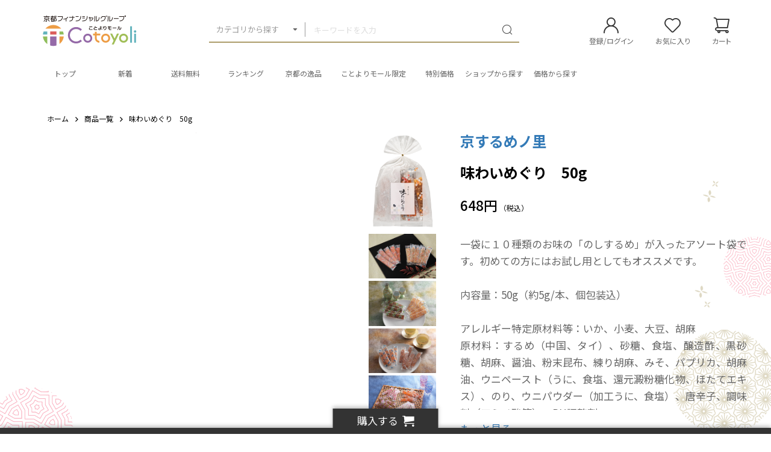

--- FILE ---
content_type: text/html; charset=UTF-8
request_url: https://www.kyotobank.co.jp/ecmall/products/detail/2354
body_size: 203631
content:
<!doctype html>
<html lang="ja">
<head prefix="og: http://ogp.me/ns# fb: http://ogp.me/ns/fb# product: http://ogp.me/ns/product#">
    <meta charset="utf-8">
    <meta name="viewport" content="width=device-width, initial-scale=1, shrink-to-fit=no">
    <meta name="eccube-csrf-token" content="e1rYimmdycDyiRlJroq6UtXeo5KxRlhrpB9_gHo9sEM">
                <title>味わいめぐり　50g / ことよりモール</title>
                                    <meta name="author" content="京都銀行">
                                <meta property="og:title" content="味わいめぐり　50g" />
    <meta property="og:image" content="https://www.kyotobank.co.jp/ecmall/html/upload/save_image/0530143519_64758b178c492.jpg" />
        <meta property="product:price:amount" content="648"/>
    <meta property="product:price:currency" content="JPY"/>
    <meta property="product:product_link" content="https://www.kyotobank.co.jp/ecmall/products/detail/2354"/>
    <meta property="product:retailer_title" content="ことよりモール"/>


<meta property="og:type" content="og:product"/>
<meta property="og:site_name" content="ことよりモール"/>
    <meta name="description" content="一袋に１０種類のお味の「のしするめ」が入ったアソート袋です。初めての方にはお試し用としてもオススメです。

内容量：50g（約5g/本、個包装込）

アレルギー特定原材料等：いか、小麦、大豆、胡麻
原材料：するめ（中国、タイ）、砂">
    <meta property="og:description" content="一袋に１０種類のお味の「のしするめ」が入ったアソート袋です。初めての方にはお試し用としてもオススメです。

内容量：50g（約5g/本、個包装込）

アレルギー特定原材料等：いか、小麦、大豆、胡麻
原材料：するめ（中国、タイ）、砂"/>
                <meta property="og:url" content="https://www.kyotobank.co.jp/ecmall/products/detail/2354"/>
    <link rel="canonical" href="https://www.kyotobank.co.jp/ecmall/products/detail/2354" />
    
                
    <link rel="icon" href="/ecmall/html/user_data/assets/img/common/favicon.ico">
    <link rel="stylesheet" href="https://stackpath.bootstrapcdn.com/bootstrap/3.4.1/css/bootstrap.min.css" integrity="sha384-HSMxcRTRxnN+Bdg0JdbxYKrThecOKuH5zCYotlSAcp1+c8xmyTe9GYg1l9a69psu" crossorigin="anonymous">
    <link rel="stylesheet" href="https://use.fontawesome.com/releases/v5.3.1/css/all.css" integrity="sha384-mzrmE5qonljUremFsqc01SB46JvROS7bZs3IO2EmfFsd15uHvIt+Y8vEf7N7fWAU" crossorigin="anonymous">
    <link rel="stylesheet" href="//cdn.jsdelivr.net/jquery.slick/1.6.0/slick.css">
    <link rel="stylesheet" href="/ecmall/html/template/dtJEIA4008/assets/css/style.css">

        <style>
        @font-face {
            font-family: 'jeiafont';
            src:
                url( "/ecmall/html/template/dtJEIA4008/assets/icon/jeiafont/fonts/jeiafont.ttf" ) format('truetype'),
                url( "/ecmall/html/template/dtJEIA4008/assets/icon/jeiafont/fonts/jeiafont.woff" ) format('woff'),
                url( "/ecmall/html/template/dtJEIA4008/assets/icon/jeiafont/fonts/jeiafont.svg#jeiafont" ) format('svg');
            font-weight: normal;
            font-style: normal;
            font-display: swap;
        }
    </style>

    <link rel="stylesheet" href="/ecmall/html/user_data/assets/css/swiper-bundle.min.css">

<style type="text/css">
.ec-productRole__tags .ec-productRole__tag {
  padding: 4px 8px;
  border: 1px solid #F12D56;
  border-radius: 1px;
  background: #fff;
  color: #F12D56;
  font-size: min(0.8rem, 12px);
}
.slick-initialized .slick-slide{
  display: flex;
  align-items: center;
  justify-content: center;
  aspect-ratio: 1 / 1;
  overflow: hidden;
}
.slick-slide img{
  max-width: 100%;
  max-height: 100%;
  object-fit: contain;
}
.drift-img{
  position: absolute;
  top: 50%;
  left: 50%;
  transform: translate(-50%, -50%); 
}
.delivery_free_amount_notice{
    margin:0!important;
}
#delivery-free-amount-notice{
    color:#000;
    margin:0;
    /*font-size: 0.933rem;*/
}
</style>
    <script src="https://code.jquery.com/jquery-3.6.0.min.js" integrity="sha256-/xUj+3OJU5yExlq6GSYGSHk7tPXikynS7ogEvDej/m4=" crossorigin="anonymous"></script>
    <script>
        $(function() {
            $.ajaxSetup({
                'headers': {
                    'ECCUBE-CSRF-TOKEN': $('meta[name="eccube-csrf-token"]').attr('content')
                }
            });
        });
    </script>
                    <!-- ▼shutto翻訳 -->
                            
<script src="https://d.shutto-translation.com/trans.js?id=76419"></script>

        <!-- ▲shutto翻訳 -->
    <!-- ▼Google Ecommerce Tag -->
                    <script>
    window.dataLayer = window.dataLayer || [];
        dataLayer.push({ecommerce: null});
        // GA4
        dataLayer.push({
            'event': 'view_item',
            'ecommerce': {
                'items': [{
                    'item_name': '味わいめぐり　50g',
                    'item_id': '502',
                    'price': '648',
                    'affiliation': '京するめノ里',
                    'quantity': '1'
                }]
            }
        });
    </script>


        <!-- ▲Google Ecommerce Tag -->
    <!-- ▼Google Tag Manager &lt;head&gt;内タグ -->
            <!-- Google Tag Manager -->
<script>(function(w,d,s,l,i){w[l]=w[l]||[];w[l].push({'gtm.start':
new Date().getTime(),event:'gtm.js'});var f=d.getElementsByTagName(s)[0],
j=d.createElement(s),dl=l!='dataLayer'?'&l='+l:'';j.async=true;j.src=
'https://www.googletagmanager.com/gtm.js?id='+i+dl;f.parentNode.insertBefore(j,f);
})(window,document,'script','dataLayer','GTM-56496RC');</script>
<!--// Google Tag Manager -->
        <!-- ▲Google Tag Manager &lt;head&gt;内タグ -->

                    <link rel="stylesheet" href="/ecmall/html/user_data/assets/css/customize.css?ver=20240919">
</head>
<body id="page_product_detail" class="product_page">

        <!-- ▼Google Tag Manager &lt;body&gt;内タグ -->
            <!-- Google Tag Manager (noscript) -->
<noscript><iframe src="https://www.googletagmanager.com/ns.html?id=GTM-56496RC"
height="0" width="0" style="display:none;visibility:hidden"></iframe></noscript>
<!-- End Google Tag Manager (noscript) -->
        <!-- ▲Google Tag Manager &lt;body&gt;内タグ -->
    <!-- ▼BuyeeConnect -->
            <script id="gc-script" type="text/javascript" charset="utf-8" 
src="https://connect.gdxtag.com/235a855f6d892752a864d668b381f514fcc0c70c7d125c28971c62b5fbe55fa1/main.js" 
defer></script>

        <!-- ▲BuyeeConnect -->



<div class="ec-layoutRole">
                <div class="ec-layoutRole__header">
                <!-- ▼ヘッダー(商品検索・ログインナビ・カート) -->
            <style>
    .ec-cartNavi .ec-cartNavi__badge{
        top:15px;
        right: -5px;
    }
    @media only screen and (max-width: 767px){
    .ec-cartNavi .ec-cartNavi__badge{
        top:0px;
        right: 0px;
    }
    }
</style>


<div class="ec-headerRole">

    <!-- ▼ ヘッダー左枠 ▼ -->
    <div class="ec-headerRole__left">

                <div class="ec-drawerButton">
            <span class="burger active"><span>メニュー</span></span>
        </div>

                <div class="ec-headerTitle">
            <a href="https://www.kyotobank.co.jp/ecmall/">
                                <img src="/ecmall/html/user_data/assets/img/common/logo.svg" alt="ことよりモール">
            </a>
        </div>

    </div>
    <!-- ▲ ヘッダー左枠 ▲ -->

    <!-- ▼ ヘッダー中央枠 ▼ -->
    <div class="ec-headerRole__center">

                
<style>
    /* デフォルトの矢印を削除する */
summary {
	display: block;
}

summary::-webkit-details-marker {
	display: none;
}

.ec-headerSearch__categoryPopup .ec-drawerMenu__item .ec-drawerMenu__itemText {
	position: relative;
	padding-left: 25px;
	display: flex;
    justify-content: space-between;
    align-items: center;
    width: 100%;
    padding: 10px 20px;
    color: #333;
    /*background-color: #e3ddcb;*/
    font-size: 13px;
    font-weight: 500;
    text-decoration: none;
    cursor: pointer;
}
.ec-headerSearch__categoryPopup .ec-drawerMenu__item > a::after{
    content: "\e917";
    position: inherit;
    display: inherit;
    width: auto;
    height: auto;
    top: inherit;
    right: 18px;
    color: #AC9D6A;
    font-family: 'cotoyoli-font';
    font-size: 25px;
    line-height: 1;
    transition: all 0.2s;
}

/*
.ec-headerSearch__categoryPopup .ec-drawerMenu__item .ec-drawerMenu__itemText:after {
    position: absolute;
    content: '>';
    width: 13px;
    height: 13px;
    border-top: solid 1px #333;
    border-right: solid 1px #333;
    right: 20px;
    color: #e3ddcb;
    margin-top: -1px;
}
*/
/* アコーディオンのタイトル 共通設定 */
.details-summary {
	position: relative;
	padding-left: 25px;
	display: flex;
    justify-content: space-between;
    align-items: center;
    width: 100%;
    padding: 10px 20px;
    color: #333;
    background-color: #e3ddcb;
    font-size: 13px;
    font-weight: 500;
    text-decoration: none;
    cursor: pointer;
}

/* 1つ目のアコーディオンのタイトル CSSのみでカスタマイズ */
.icon-arrow {
	&:before {
		position: absolute;
		content: '';
		width: 15px;
		height: 15px;
        color: #333;
		right: 20px;
		margin-top: -7px;
	}
	&:after {
		position: absolute;
		content: '';
		width: 13px;
		height: 13px;
		border-top: solid 1px #333;
		border-right: solid 1px #333;
		right: 20px;
		transform: rotate(135deg);
		margin-top: -1px;
	}
}
/* 1つ目のアコーディオンのタイトル オープン時 */
.details[open] .icon-arrow {
	&:after {
		transform: rotate(315deg);
		top: 50%;
		right: 25px;
	}
}
[class^="icon-"], [class*=" icon-"] {
  /* use !important to prevent issues with browser extensions that change fonts */
  font-family: 'cotoyoli-font' !important;
  font-style: normal;
  font-weight: normal;
  font-variant: normal;
  text-transform: none;
  line-height: 1;
  /* Better Font Rendering =========== */
  -webkit-font-smoothing: antialiased;
  -moz-osx-font-smoothing: grayscale;
}
.icon-f:before{
    display: inline-block;
    color: #8a6d3b;
    font-size: large;
    padding-right: 10px;
    width: 15px;
    height: 15px;
    margin-right: 10px;
    background-size: contain;
    vertical-align: sub;
}
/* 個別にアイコンを指定する場合
   background:urlのアドレスに画像ファイルの配置が必要
.sp-icon-1001:before {
  content: '';
  display: inline-block;
  width: 15px;
  height: 15px;
  margin-right: 10px;
  background:url(/ecmall/html/user_data/assets/img/common/kotoyori_icon.png);
  background-size: contain;
  vertical-align: sub;
}
.sp-icon-1008:before {
  content: '';
  display: inline-block;
  width: 15px;
  height: 15px;
  margin-right: 10px;
  background:url(/ecmall/html/user_data/assets/img/common/xxxxxxxxx.png);
  background-size: contain;
  vertical-align: sub;
}
*/
</style>

<!-- Block/search_product.twig -->

<div class="ec-headerMenu__item ec-headerSearch">
                    
                    
        <div class="ec-headerSearch__body">
        <form method="get" class="searchform" action="/ecmall/products/list">
            <div class="ec-headerSearch__wrap">
                <div class="ec-headerSearch__category">
                    <div class="ec-select has-popup">
                                                <label class="select_ui" for="categorySearch">カテゴリから探す</label>
                        <input type="checkbox" id="categorySearch">

                                                <div class="ec-headerSearch__categoryPopup">
                            <div class="ec-drawerMenu__item">
                                <a href="https://www.kyotobank.co.jp/ecmall/products/list">
                                    <span class="ec-drawerMenu__itemText">全ての商品を見る</span>
                                </a>
                            </div>
                                                        <ul class="parent">
                                <details open class="details">
                                    <summary class="details-summary icon-arrow">テーマ・目的から探す</summary>
                                                                                <li>
        <label for="categoryNavAnchor_1001" onclick="">
            <a href="https://www.kyotobank.co.jp/ecmall/products/list?category_id=1001">
                <i class="categorySearch__itemIcon cotoyoli-font icon-f icon-1001"></i><span>ことよりモール限定</span>
            </a>
        </label>
    </li>
    
                                                                                <li>
        <label for="categoryNavAnchor_1003" onclick="">
            <a href="https://www.kyotobank.co.jp/ecmall/products/list?category_id=1003">
                <i class="categorySearch__itemIcon cotoyoli-font icon-f icon-1003"></i><span>京都の逸品</span>
            </a>
        </label>
    </li>
    
                                                                                <li>
        <label for="categoryNavAnchor_1007" onclick="">
            <a href="https://www.kyotobank.co.jp/ecmall/products/list?category_id=1007">
                <i class="categorySearch__itemIcon cotoyoli-font icon-f icon-1007"></i><span>期間限定</span>
            </a>
        </label>
    </li>
    
                                                                                <li>
        <label for="categoryNavAnchor_1002" onclick="">
            <a href="https://www.kyotobank.co.jp/ecmall/products/list?category_id=1002">
                <i class="categorySearch__itemIcon cotoyoli-font icon-f icon-1002"></i><span>特別価格</span>
            </a>
        </label>
    </li>
    
                                                                                <li>
        <label for="categoryNavAnchor_1004" onclick="">
            <a href="https://www.kyotobank.co.jp/ecmall/products/list?category_id=1004">
                <i class="categorySearch__itemIcon cotoyoli-font icon-f icon-1004"></i><span>ギフト・手土産</span>
            </a>
        </label>
    </li>
    
                                                                                <li>
        <label for="categoryNavAnchor_1005" onclick="">
            <a href="https://www.kyotobank.co.jp/ecmall/products/list?category_id=1005">
                <i class="categorySearch__itemIcon cotoyoli-font icon-f icon-1005"></i><span>環境に優しい</span>
            </a>
        </label>
    </li>
    
                                                                                <li>
        <label for="categoryNavAnchor_1006" onclick="">
            <a href="https://www.kyotobank.co.jp/ecmall/products/list?category_id=1006">
                <i class="categorySearch__itemIcon cotoyoli-font icon-f icon-1006"></i><span>事業者向け商品</span>
            </a>
        </label>
    </li>
    
                                                                </details>
                            </ul>    
                            <ul class="parent">
                                <details open class="details">
                                    <summary class="details-summary icon-arrow">カテゴリから探す</summary>
                                                                                <li class="has-category">
        <input type="checkbox" id="categoryNavAnchor_38">
        <label for="categoryNavAnchor_38" onclick="" class="spa_cat">
            <i class="categorySearch__itemIcon cotoyoli-font icon-f icon-38"></i><span>グルメ</span>
        </label>

        <ul class="child">
            <li>
                <label for="categoryNavChileAnchor_38" onclick="">
                    <a href="https://www.kyotobank.co.jp/ecmall/products/list?category_id=38">
                        <i class="categorySearch__itemIcon">グルメTOP</i>
                    </a>
                </label>
            </li>
                                    <li>
        <label for="categoryNavAnchor_82" onclick="">
            <a href="https://www.kyotobank.co.jp/ecmall/products/list?category_id=82">
                <i class="categorySearch__itemIcon cotoyoli-font icon-f icon-82"></i><span>お米</span>
            </a>
        </label>
    </li>
    
                                    <li>
        <label for="categoryNavAnchor_202" onclick="">
            <a href="https://www.kyotobank.co.jp/ecmall/products/list?category_id=202">
                <i class="categorySearch__itemIcon cotoyoli-font icon-f icon-202"></i><span>お寿司・お弁当・丼もの</span>
            </a>
        </label>
    </li>
    
                                    <li>
        <label for="categoryNavAnchor_201" onclick="">
            <a href="https://www.kyotobank.co.jp/ecmall/products/list?category_id=201">
                <i class="categorySearch__itemIcon cotoyoli-font icon-f icon-201"></i><span>パン</span>
            </a>
        </label>
    </li>
    
                                    <li>
        <label for="categoryNavAnchor_44" onclick="">
            <a href="https://www.kyotobank.co.jp/ecmall/products/list?category_id=44">
                <i class="categorySearch__itemIcon cotoyoli-font icon-f icon-44"></i><span>麺類</span>
            </a>
        </label>
    </li>
    
                                    <li>
        <label for="categoryNavAnchor_53" onclick="">
            <a href="https://www.kyotobank.co.jp/ecmall/products/list?category_id=53">
                <i class="categorySearch__itemIcon cotoyoli-font icon-f icon-53"></i><span>精肉</span>
            </a>
        </label>
    </li>
    
                                    <li>
        <label for="categoryNavAnchor_54" onclick="">
            <a href="https://www.kyotobank.co.jp/ecmall/products/list?category_id=54">
                <i class="categorySearch__itemIcon cotoyoli-font icon-f icon-54"></i><span>肉加工品</span>
            </a>
        </label>
    </li>
    
                                    <li>
        <label for="categoryNavAnchor_55" onclick="">
            <a href="https://www.kyotobank.co.jp/ecmall/products/list?category_id=55">
                <i class="categorySearch__itemIcon cotoyoli-font icon-f icon-55"></i><span>魚介・水産物加工品</span>
            </a>
        </label>
    </li>
    
                                    <li>
        <label for="categoryNavAnchor_203" onclick="">
            <a href="https://www.kyotobank.co.jp/ecmall/products/list?category_id=203">
                <i class="categorySearch__itemIcon cotoyoli-font icon-f icon-203"></i><span>お鍋</span>
            </a>
        </label>
    </li>
    
                                    <li>
        <label for="categoryNavAnchor_43" onclick="">
            <a href="https://www.kyotobank.co.jp/ecmall/products/list?category_id=43">
                <i class="categorySearch__itemIcon cotoyoli-font icon-f icon-43"></i><span>お惣菜</span>
            </a>
        </label>
    </li>
    
                                    <li>
        <label for="categoryNavAnchor_223" onclick="">
            <a href="https://www.kyotobank.co.jp/ecmall/products/list?category_id=223">
                <i class="categorySearch__itemIcon cotoyoli-font icon-f icon-223"></i><span>ご飯のお供・おつまみ</span>
            </a>
        </label>
    </li>
    
                                    <li>
        <label for="categoryNavAnchor_51" onclick="">
            <a href="https://www.kyotobank.co.jp/ecmall/products/list?category_id=51">
                <i class="categorySearch__itemIcon cotoyoli-font icon-f icon-51"></i><span>お漬物</span>
            </a>
        </label>
    </li>
    
                                    <li>
        <label for="categoryNavAnchor_49" onclick="">
            <a href="https://www.kyotobank.co.jp/ecmall/products/list?category_id=49">
                <i class="categorySearch__itemIcon cotoyoli-font icon-f icon-49"></i><span>レトルト・インスタント食品</span>
            </a>
        </label>
    </li>
    
                                    <li>
        <label for="categoryNavAnchor_50" onclick="">
            <a href="https://www.kyotobank.co.jp/ecmall/products/list?category_id=50">
                <i class="categorySearch__itemIcon cotoyoli-font icon-f icon-50"></i><span>醤油・ポン酢・調味料</span>
            </a>
        </label>
    </li>
    
                                    <li>
        <label for="categoryNavAnchor_224" onclick="">
            <a href="https://www.kyotobank.co.jp/ecmall/products/list?category_id=224">
                <i class="categorySearch__itemIcon cotoyoli-font icon-f icon-224"></i><span>スープ・お出汁</span>
            </a>
        </label>
    </li>
    
                                    <li>
        <label for="categoryNavAnchor_45" onclick="">
            <a href="https://www.kyotobank.co.jp/ecmall/products/list?category_id=45">
                <i class="categorySearch__itemIcon cotoyoli-font icon-f icon-45"></i><span>ジャム・はちみつ</span>
            </a>
        </label>
    </li>
    
                                    <li>
        <label for="categoryNavAnchor_78" onclick="">
            <a href="https://www.kyotobank.co.jp/ecmall/products/list?category_id=78">
                <i class="categorySearch__itemIcon cotoyoli-font icon-f icon-78"></i><span>野菜・果物</span>
            </a>
        </label>
    </li>
    
                                    <li>
        <label for="categoryNavAnchor_81" onclick="">
            <a href="https://www.kyotobank.co.jp/ecmall/products/list?category_id=81">
                <i class="categorySearch__itemIcon cotoyoli-font icon-f icon-81"></i><span>お茶</span>
            </a>
        </label>
    </li>
    
                                    <li>
        <label for="categoryNavAnchor_88" onclick="">
            <a href="https://www.kyotobank.co.jp/ecmall/products/list?category_id=88">
                <i class="categorySearch__itemIcon cotoyoli-font icon-f icon-88"></i><span>日本酒・焼酎</span>
            </a>
        </label>
    </li>
    
                                    <li>
        <label for="categoryNavAnchor_2003" onclick="">
            <a href="https://www.kyotobank.co.jp/ecmall/products/list?category_id=2003">
                <i class="categorySearch__itemIcon cotoyoli-font icon-f icon-2003"></i><span>地ビール・洋酒</span>
            </a>
        </label>
    </li>
    
                                    <li>
        <label for="categoryNavAnchor_57" onclick="">
            <a href="https://www.kyotobank.co.jp/ecmall/products/list?category_id=57">
                <i class="categorySearch__itemIcon cotoyoli-font icon-f icon-57"></i><span>珈琲・ジュース・その他飲料</span>
            </a>
        </label>
    </li>
    
                                    <li>
        <label for="categoryNavAnchor_225" onclick="">
            <a href="https://www.kyotobank.co.jp/ecmall/products/list?category_id=225">
                <i class="categorySearch__itemIcon cotoyoli-font icon-f icon-225"></i><span>健康食品</span>
            </a>
        </label>
    </li>
    
                                    <li>
        <label for="categoryNavAnchor_204" onclick="">
            <a href="https://www.kyotobank.co.jp/ecmall/products/list?category_id=204">
                <i class="categorySearch__itemIcon cotoyoli-font icon-f icon-204"></i><span>その他</span>
            </a>
        </label>
    </li>
    
                    </ul>
    </li>
    
                                                                                <li class="has-category">
        <input type="checkbox" id="categoryNavAnchor_15">
        <label for="categoryNavAnchor_15" onclick="" class="spa_cat">
            <i class="categorySearch__itemIcon cotoyoli-font icon-f icon-15"></i><span>スイーツ・お菓子</span>
        </label>

        <ul class="child">
            <li>
                <label for="categoryNavChileAnchor_15" onclick="">
                    <a href="https://www.kyotobank.co.jp/ecmall/products/list?category_id=15">
                        <i class="categorySearch__itemIcon">スイーツ・お菓子TOP</i>
                    </a>
                </label>
            </li>
                                    <li>
        <label for="categoryNavAnchor_27" onclick="">
            <a href="https://www.kyotobank.co.jp/ecmall/products/list?category_id=27">
                <i class="categorySearch__itemIcon cotoyoli-font icon-f icon-27"></i><span>焼き菓子・クッキー</span>
            </a>
        </label>
    </li>
    
                                    <li>
        <label for="categoryNavAnchor_205" onclick="">
            <a href="https://www.kyotobank.co.jp/ecmall/products/list?category_id=205">
                <i class="categorySearch__itemIcon cotoyoli-font icon-f icon-205"></i><span>チョコレート</span>
            </a>
        </label>
    </li>
    
                                    <li>
        <label for="categoryNavAnchor_206" onclick="">
            <a href="https://www.kyotobank.co.jp/ecmall/products/list?category_id=206">
                <i class="categorySearch__itemIcon cotoyoli-font icon-f icon-206"></i><span>ケーキ・プリン</span>
            </a>
        </label>
    </li>
    
                                    <li>
        <label for="categoryNavAnchor_207" onclick="">
            <a href="https://www.kyotobank.co.jp/ecmall/products/list?category_id=207">
                <i class="categorySearch__itemIcon cotoyoli-font icon-f icon-207"></i><span>アイス・ジェラート</span>
            </a>
        </label>
    </li>
    
                                    <li>
        <label for="categoryNavAnchor_29" onclick="">
            <a href="https://www.kyotobank.co.jp/ecmall/products/list?category_id=29">
                <i class="categorySearch__itemIcon cotoyoli-font icon-f icon-29"></i><span>和菓子</span>
            </a>
        </label>
    </li>
    
                                    <li>
        <label for="categoryNavAnchor_30" onclick="">
            <a href="https://www.kyotobank.co.jp/ecmall/products/list?category_id=30">
                <i class="categorySearch__itemIcon cotoyoli-font icon-f icon-30"></i><span>せんべい・米菓</span>
            </a>
        </label>
    </li>
    
                                    <li>
        <label for="categoryNavAnchor_208" onclick="">
            <a href="https://www.kyotobank.co.jp/ecmall/products/list?category_id=208">
                <i class="categorySearch__itemIcon cotoyoli-font icon-f icon-208"></i><span>その他</span>
            </a>
        </label>
    </li>
    
                    </ul>
    </li>
    
                                                                                <li class="has-category">
        <input type="checkbox" id="categoryNavAnchor_59">
        <label for="categoryNavAnchor_59" onclick="" class="spa_cat">
            <i class="categorySearch__itemIcon cotoyoli-font icon-f icon-59"></i><span>日用品・生活用品</span>
        </label>

        <ul class="child">
            <li>
                <label for="categoryNavChileAnchor_59" onclick="">
                    <a href="https://www.kyotobank.co.jp/ecmall/products/list?category_id=59">
                        <i class="categorySearch__itemIcon">日用品・生活用品TOP</i>
                    </a>
                </label>
            </li>
                                    <li>
        <label for="categoryNavAnchor_209" onclick="">
            <a href="https://www.kyotobank.co.jp/ecmall/products/list?category_id=209">
                <i class="categorySearch__itemIcon cotoyoli-font icon-f icon-209"></i><span>食器・グラス</span>
            </a>
        </label>
    </li>
    
                                    <li>
        <label for="categoryNavAnchor_226" onclick="">
            <a href="https://www.kyotobank.co.jp/ecmall/products/list?category_id=226">
                <i class="categorySearch__itemIcon cotoyoli-font icon-f icon-226"></i><span>キッチン用品</span>
            </a>
        </label>
    </li>
    
                                    <li>
        <label for="categoryNavAnchor_227" onclick="">
            <a href="https://www.kyotobank.co.jp/ecmall/products/list?category_id=227">
                <i class="categorySearch__itemIcon cotoyoli-font icon-f icon-227"></i><span>インテリア・家具</span>
            </a>
        </label>
    </li>
    
                                    <li>
        <label for="categoryNavAnchor_80" onclick="">
            <a href="https://www.kyotobank.co.jp/ecmall/products/list?category_id=80">
                <i class="categorySearch__itemIcon cotoyoli-font icon-f icon-80"></i><span>花・植物・園芸</span>
            </a>
        </label>
    </li>
    
                                    <li>
        <label for="categoryNavAnchor_66" onclick="">
            <a href="https://www.kyotobank.co.jp/ecmall/products/list?category_id=66">
                <i class="categorySearch__itemIcon cotoyoli-font icon-f icon-66"></i><span>寝具・タオル</span>
            </a>
        </label>
    </li>
    
                                    <li>
        <label for="categoryNavAnchor_61" onclick="">
            <a href="https://www.kyotobank.co.jp/ecmall/products/list?category_id=61">
                <i class="categorySearch__itemIcon cotoyoli-font icon-f icon-61"></i><span>日用消耗品</span>
            </a>
        </label>
    </li>
    
                                    <li>
        <label for="categoryNavAnchor_65" onclick="">
            <a href="https://www.kyotobank.co.jp/ecmall/products/list?category_id=65">
                <i class="categorySearch__itemIcon cotoyoli-font icon-f icon-65"></i><span>シャンプー・リンス・石鹸</span>
            </a>
        </label>
    </li>
    
                                    <li>
        <label for="categoryNavAnchor_228" onclick="">
            <a href="https://www.kyotobank.co.jp/ecmall/products/list?category_id=228">
                <i class="categorySearch__itemIcon cotoyoli-font icon-f icon-228"></i><span>消臭・除菌・マスク</span>
            </a>
        </label>
    </li>
    
                                    <li>
        <label for="categoryNavAnchor_210" onclick="">
            <a href="https://www.kyotobank.co.jp/ecmall/products/list?category_id=210">
                <i class="categorySearch__itemIcon cotoyoli-font icon-f icon-210"></i><span>生活家電</span>
            </a>
        </label>
    </li>
    
                                    <li>
        <label for="categoryNavAnchor_71" onclick="">
            <a href="https://www.kyotobank.co.jp/ecmall/products/list?category_id=71">
                <i class="categorySearch__itemIcon cotoyoli-font icon-f icon-71"></i><span>防災グッズ・非常用品</span>
            </a>
        </label>
    </li>
    
                                    <li>
        <label for="categoryNavAnchor_35" onclick="">
            <a href="https://www.kyotobank.co.jp/ecmall/products/list?category_id=35">
                <i class="categorySearch__itemIcon cotoyoli-font icon-f icon-35"></i><span>アウトドア</span>
            </a>
        </label>
    </li>
    
                                    <li>
        <label for="categoryNavAnchor_2029" onclick="">
            <a href="https://www.kyotobank.co.jp/ecmall/products/list?category_id=2029">
                <i class="categorySearch__itemIcon cotoyoli-font icon-f icon-2029"></i><span>スポーツ</span>
            </a>
        </label>
    </li>
    
                                    <li>
        <label for="categoryNavAnchor_72" onclick="">
            <a href="https://www.kyotobank.co.jp/ecmall/products/list?category_id=72">
                <i class="categorySearch__itemIcon cotoyoli-font icon-f icon-72"></i><span>ペット用品</span>
            </a>
        </label>
    </li>
    
                                    <li>
        <label for="categoryNavAnchor_32" onclick="">
            <a href="https://www.kyotobank.co.jp/ecmall/products/list?category_id=32">
                <i class="categorySearch__itemIcon cotoyoli-font icon-f icon-32"></i><span>文房具・玩具・書籍</span>
            </a>
        </label>
    </li>
    
                                    <li>
        <label for="categoryNavAnchor_211" onclick="">
            <a href="https://www.kyotobank.co.jp/ecmall/products/list?category_id=211">
                <i class="categorySearch__itemIcon cotoyoli-font icon-f icon-211"></i><span>その他</span>
            </a>
        </label>
    </li>
    
                    </ul>
    </li>
    
                                                                                <li class="has-category">
        <input type="checkbox" id="categoryNavAnchor_87">
        <label for="categoryNavAnchor_87" onclick="" class="spa_cat">
            <i class="categorySearch__itemIcon cotoyoli-font icon-f icon-87"></i><span>美容・健康</span>
        </label>

        <ul class="child">
            <li>
                <label for="categoryNavChileAnchor_87" onclick="">
                    <a href="https://www.kyotobank.co.jp/ecmall/products/list?category_id=87">
                        <i class="categorySearch__itemIcon">美容・健康TOP</i>
                    </a>
                </label>
            </li>
                                    <li>
        <label for="categoryNavAnchor_37" onclick="">
            <a href="https://www.kyotobank.co.jp/ecmall/products/list?category_id=37">
                <i class="categorySearch__itemIcon cotoyoli-font icon-f icon-37"></i><span>メイク・スキンケア</span>
            </a>
        </label>
    </li>
    
                                    <li>
        <label for="categoryNavAnchor_212" onclick="">
            <a href="https://www.kyotobank.co.jp/ecmall/products/list?category_id=212">
                <i class="categorySearch__itemIcon cotoyoli-font icon-f icon-212"></i><span>メイク道具・グッズ</span>
            </a>
        </label>
    </li>
    
                                    <li>
        <label for="categoryNavAnchor_214" onclick="">
            <a href="https://www.kyotobank.co.jp/ecmall/products/list?category_id=214">
                <i class="categorySearch__itemIcon cotoyoli-font icon-f icon-214"></i><span>香水・フレグランス</span>
            </a>
        </label>
    </li>
    
                                    <li>
        <label for="categoryNavAnchor_213" onclick="">
            <a href="https://www.kyotobank.co.jp/ecmall/products/list?category_id=213">
                <i class="categorySearch__itemIcon cotoyoli-font icon-f icon-213"></i><span>健康・美容グッズ</span>
            </a>
        </label>
    </li>
    
                                    <li>
        <label for="categoryNavAnchor_97" onclick="">
            <a href="https://www.kyotobank.co.jp/ecmall/products/list?category_id=97">
                <i class="categorySearch__itemIcon cotoyoli-font icon-f icon-97"></i><span>健康食品・サプリメント</span>
            </a>
        </label>
    </li>
    
                                    <li>
        <label for="categoryNavAnchor_98" onclick="">
            <a href="https://www.kyotobank.co.jp/ecmall/products/list?category_id=98">
                <i class="categorySearch__itemIcon cotoyoli-font icon-f icon-98"></i><span>医薬品・医薬部外品</span>
            </a>
        </label>
    </li>
    
                                    <li>
        <label for="categoryNavAnchor_215" onclick="">
            <a href="https://www.kyotobank.co.jp/ecmall/products/list?category_id=215">
                <i class="categorySearch__itemIcon cotoyoli-font icon-f icon-215"></i><span>その他</span>
            </a>
        </label>
    </li>
    
                    </ul>
    </li>
    
                                                                                <li class="has-category">
        <input type="checkbox" id="categoryNavAnchor_17">
        <label for="categoryNavAnchor_17" onclick="" class="spa_cat">
            <i class="categorySearch__itemIcon cotoyoli-font icon-f icon-17"></i><span>ファッション</span>
        </label>

        <ul class="child">
            <li>
                <label for="categoryNavChileAnchor_17" onclick="">
                    <a href="https://www.kyotobank.co.jp/ecmall/products/list?category_id=17">
                        <i class="categorySearch__itemIcon">ファッションTOP</i>
                    </a>
                </label>
            </li>
                                    <li>
        <label for="categoryNavAnchor_217" onclick="">
            <a href="https://www.kyotobank.co.jp/ecmall/products/list?category_id=217">
                <i class="categorySearch__itemIcon cotoyoli-font icon-f icon-217"></i><span>バッグ・ポーチ</span>
            </a>
        </label>
    </li>
    
                                    <li>
        <label for="categoryNavAnchor_219" onclick="">
            <a href="https://www.kyotobank.co.jp/ecmall/products/list?category_id=219">
                <i class="categorySearch__itemIcon cotoyoli-font icon-f icon-219"></i><span>財布・ケース</span>
            </a>
        </label>
    </li>
    
                                    <li>
        <label for="categoryNavAnchor_220" onclick="">
            <a href="https://www.kyotobank.co.jp/ecmall/products/list?category_id=220">
                <i class="categorySearch__itemIcon cotoyoli-font icon-f icon-220"></i><span>アクセサリー</span>
            </a>
        </label>
    </li>
    
                                    <li>
        <label for="categoryNavAnchor_69" onclick="">
            <a href="https://www.kyotobank.co.jp/ecmall/products/list?category_id=69">
                <i class="categorySearch__itemIcon cotoyoli-font icon-f icon-69"></i><span>工芸品・絵画</span>
            </a>
        </label>
    </li>
    
                                    <li>
        <label for="categoryNavAnchor_216" onclick="">
            <a href="https://www.kyotobank.co.jp/ecmall/products/list?category_id=216">
                <i class="categorySearch__itemIcon cotoyoli-font icon-f icon-216"></i><span>ウェア・肌着</span>
            </a>
        </label>
    </li>
    
                                    <li>
        <label for="categoryNavAnchor_218" onclick="">
            <a href="https://www.kyotobank.co.jp/ecmall/products/list?category_id=218">
                <i class="categorySearch__itemIcon cotoyoli-font icon-f icon-218"></i><span>靴・靴下</span>
            </a>
        </label>
    </li>
    
                                    <li>
        <label for="categoryNavAnchor_222" onclick="">
            <a href="https://www.kyotobank.co.jp/ecmall/products/list?category_id=222">
                <i class="categorySearch__itemIcon cotoyoli-font icon-f icon-222"></i><span>その他</span>
            </a>
        </label>
    </li>
    
                    </ul>
    </li>
    
                                                                                <li class="has-category">
        <input type="checkbox" id="categoryNavAnchor_73">
        <label for="categoryNavAnchor_73" onclick="" class="spa_cat">
            <i class="categorySearch__itemIcon cotoyoli-font icon-f icon-73"></i><span>宿泊・体験</span>
        </label>

        <ul class="child">
            <li>
                <label for="categoryNavChileAnchor_73" onclick="">
                    <a href="https://www.kyotobank.co.jp/ecmall/products/list?category_id=73">
                        <i class="categorySearch__itemIcon">宿泊・体験TOP</i>
                    </a>
                </label>
            </li>
                                    <li>
        <label for="categoryNavAnchor_75" onclick="">
            <a href="https://www.kyotobank.co.jp/ecmall/products/list?category_id=75">
                <i class="categorySearch__itemIcon cotoyoli-font icon-f icon-75"></i><span>体験</span>
            </a>
        </label>
    </li>
    
                                    <li>
        <label for="categoryNavAnchor_74" onclick="">
            <a href="https://www.kyotobank.co.jp/ecmall/products/list?category_id=74">
                <i class="categorySearch__itemIcon cotoyoli-font icon-f icon-74"></i><span>宿泊・レジャー</span>
            </a>
        </label>
    </li>
    
                                    <li>
        <label for="categoryNavAnchor_42" onclick="">
            <a href="https://www.kyotobank.co.jp/ecmall/products/list?category_id=42">
                <i class="categorySearch__itemIcon cotoyoli-font icon-f icon-42"></i><span>レストラン・食事</span>
            </a>
        </label>
    </li>
    
                    </ul>
    </li>
    
                                                                </details>
                            </ul>
                        </div>
                    </div>
                </div>
                
                <div class="ec-headerSearch__keyword">
                    <div class="ec-input">
                        <input type="search" name="name" maxlength="50" class="search-name" placeholder="キーワードを入力" />
                        <button class="ec-headerSearch__keywordBtn" type="submit">
                            <i class="cotoyoli-font icon-search"></i>
                        </button>
                    </div>
                </div>

            </div>
        </form>
    </div>
</div>



    </div>
    <!-- ▲ ヘッダー中央枠 ▲ -->

    <!-- ▼ ヘッダー右枠 ▼ -->
    <div class="ec-headerRole__right">

                <div class="ec-headerMenu">

        
            <div class="ec-headerMenu__item has-popup">
                <label for="headerMenu__entry">
                    <i class="ec-headerMenu__itemIcon cotoyoli-font icon-user"></i>
                    <span class="ec-headerMenu__itemText">登録/ログイン</span>
                </label>
                <input type="checkbox" id="headerMenu__entry">
                                <div class="ec-headerMenu__itemPopup">
                    <a href="https://www.kyotobank.co.jp/ecmall/entry"><span>会員登録</span></a>
                    <a href="https://www.kyotobank.co.jp/ecmall/mypage/login"><span>ログイン</span></a>
                </div>
            </div>

        
                                    <div class="ec-headerMenu__item">
                <a href="https://www.kyotobank.co.jp/ecmall/mypage/favorite">
                    <i class="ec-headerMenu__itemIcon cotoyoli-font icon-heart"></i>
                    <span class="ec-headerMenu__itemText">お気に入り</span>
                </a>
            </div>
            
                        <div class="ec-headerMenu__item ec-cartNavi">
                <a href="https://www.kyotobank.co.jp/ecmall/cart">
                    <i class="ec-headerMenu__itemIcon cotoyoli-font icon-cart"></i>
                                        <span class="ec-headerMenu__itemText">カート</span>
                </a>
                <div class="ec-cartNavi__detail">
                    
<!-- Block/cart.twig -->
<style>
@media only screen and (max-width: 768px){
    .ec-productItemRole__shopName{
        padding-bottom: 1em;
        line-height: 1em;
    }

 

    }
    .ec-cartNaviIsset .ec-cartNaviIsset__cartContentTitle{
        line-height: 1em;
    }
}
</style>


<div class="ec-cartNavi__body">
    <div class="ec-cartNaviWrap">
        <div class="ec-cartNaviNull">
            <div class="ec-cartNaviNull__message">
                <p>現在カート内に商品はございません。</p>
            </div>
        </div>
    </div>
</div>
                </div>
            </div>
        </div>

    </div>
    <!-- ▲ ヘッダー右枠 ▲ -->

    <!-- ▼ ヘッダー下段 ▼ -->
    <div class="ec-headerRole__bottom">
        <div class="ec-headerNavigation">
            <div class="ec-headerMenu__item  "><a href="https://www.kyotobank.co.jp/ecmall/"><span class="ec-headerMenu__itemText">トップ</span></a></div>
            <div class="ec-headerMenu__item "><a href="https://www.kyotobank.co.jp/ecmall/products/list?category_id=89"><span class="ec-headerMenu__itemText">新着</span></a></div>
            <div class="ec-headerMenu__item "><a href="https://www.kyotobank.co.jp/ecmall/products/list?category_id=90"><span class="ec-headerMenu__itemText">送料無料</span></a></div>
            <div class="ec-headerMenu__item"><a href="https://www.kyotobank.co.jp/ecmall/#ranking"><span class="ec-headerMenu__itemText">ランキング</span></a></div>         
            <div class="ec-headerMenu__item hidden_mobile "><a href="https://www.kyotobank.co.jp/ecmall/products/list?category_id=1003"><span class="ec-headerMenu__itemText">京都の逸品</span></a></div>
            <div class="ec-headerMenu__item hidden_mobile "><a href="https://www.kyotobank.co.jp/ecmall/products/list?category_id=1001"><span class="ec-headerMenu__itemText">ことよりモール限定</span></a></div>
            <div class="ec-headerMenu__item hidden_mobile "><a href="https://www.kyotobank.co.jp/ecmall/products/list?category_id=1002"><span class="ec-headerMenu__itemText">特別価格</span></a></div>
                        <div class="ec-headerMenu__item "><a href="https://www.kyotobank.co.jp/ecmall/creator/list"><span class="ec-headerMenu__itemText hidden_mobile">ショップから探す</span><span class="ec-headerMenu__itemText_shop">ショップ</span></a></div>
            <div class="ec-headerMenu__item hidden_mobile has-popup ">




                <label for="headerMenu__price">
                    <span class="ec-headerMenu__itemText">価格から探す</span>
                </label>
                <input type="checkbox" id="headerMenu__price">
                                <div class="ec-headerMenu__itemPopup">
                                                                                <a href="https://www.kyotobank.co.jp/ecmall/products/list?price_range=0-1000">
                            <span class="ec-drawerMenu__itemText">～1,000円</span>
                        </a>
                                            <a href="https://www.kyotobank.co.jp/ecmall/products/list?price_range=1000-3000">
                            <span class="ec-drawerMenu__itemText">1,000円～3,000円</span>
                        </a>
                                            <a href="https://www.kyotobank.co.jp/ecmall/products/list?price_range=3000-5000">
                            <span class="ec-drawerMenu__itemText">3,000円～5,000円</span>
                        </a>
                                            <a href="https://www.kyotobank.co.jp/ecmall/products/list?price_range=5000-10000">
                            <span class="ec-drawerMenu__itemText">5,000円～10,000円</span>
                        </a>
                                            <a href="https://www.kyotobank.co.jp/ecmall/products/list?price_range=10000-20000">
                            <span class="ec-drawerMenu__itemText">10,000円～20,000円</span>
                        </a>
                                            <a href="https://www.kyotobank.co.jp/ecmall/products/list?price_range=20000-99999999">
                            <span class="ec-drawerMenu__itemText">20,000円～</span>
                        </a>
                                    
                </div>
            </div>

        </div>
    </div>
    <!-- ▲ ヘッダー下段 ▲ -->

</div>


<script>
    $(function() {
                $('.ec-headerNavigation .ec-headerMenu__item:eq(1) a, .ec-headerNavigation .ec-headerMenu__item:eq(4) a').on('click', function(){
            $('.ec-headerNavigation .ec-headerMenu__item').removeClass('is-active');
            $(this).parent().addClass('is-active');
        });

                var hash = location.hash;
        if ( hash ) {
            if ( $('.ec-headerNavigation').find('a[href*="' + hash + '"]').length ) {
                $('.ec-headerNavigation .ec-headerMenu__item').removeClass('is-active');
                $('.ec-headerNavigation').find('a[href*="' + hash + '"]').parent().addClass('is-active');
            }
        }

    });
</script>

        <!-- ▲ヘッダー(商品検索・ログインナビ・カート) -->

        </div><!-- ec-layoutRole__header -->
    
                <div class="ec-layoutRole__contentTop">
                <!-- ▼パンくず -->
                        <div class="breadcrumbs">
        <ul>
            <li>
                <a href="https://www.kyotobank.co.jp/ecmall/">
                    ホーム
                </a>
            </li>
                            <li>
                    <a href="https://www.kyotobank.co.jp/ecmall/products/list">
                        商品一覧
                    </a>
                </li>
            
                                            <li>
                <span>
                                            味わいめぐり　50g
                                    </span>
                </li>
                    </ul>
    </div>

        <!-- ▲パンくず -->

        </div><!-- ec-layoutRole__contentTop -->
    
    <div class="ec-layoutRole__contents">
                
                
        <div class="ec-layoutRole__main">
                        
                        <style>        
.recommend-point {
    color: black;
    text-decoration: underline;
}
.recommend-point:hover{
    text-decoration: none;
}
.recommend_average {
    color: #FFA64D;
}
.ec-productItemRole__review a{
    display: inline;
}

.ec-rankingRole__tabBlock {
    padding: 0;
}

.ec-rankingRole__listItem .ec-rankingRole__image::before {
    content: none;
}

.ec-blockHeading {
    margin: 30px 0 25px;
}

.ec-layoutRole .ec-layoutRole__main {
    padding-bottom: 0;
}

.ec-rankingRole {
    padding: 10px 0;
    border-bottom: none;
}
</style>

    <div class="ec-productRole">
        <div class="ec-productRole__grid">
            <div class="ec-productRole__gridCell cellLeft">

                                <div class="ec-productRole__visual">

                                        <div class="ec-productVisualMain">
                                                <div class="ec-slickContainer">
                                <div class="slide-item">
                                <a class="luminous-gallery" data-iteration="<!--{$num}-->" href="/ecmall/html/upload/save_image/0530143519_64758b178c492.jpg" target="_blank">
                                    <img class="drift-img" src="/ecmall/html/upload/save_image/0530143519_64758b178c492.jpg" data-zoom="/ecmall/html/upload/save_image/0530143519_64758b178c492.jpg" alt="味わいめぐり　50g">
                                </a>
                            </div>
                                <div class="slide-item">
                                <a class="luminous-gallery" data-iteration="<!--{$num}-->" href="/ecmall/html/upload/save_image/0624115234_64965a72c9479.jpg" target="_blank">
                                    <img class="drift-img" src="/ecmall/html/upload/save_image/0624115234_64965a72c9479.jpg" data-zoom="/ecmall/html/upload/save_image/0624115234_64965a72c9479.jpg" alt="">
                                </a>
                            </div>
                                <div class="slide-item">
                                <a class="luminous-gallery" data-iteration="<!--{$num}-->" href="/ecmall/html/upload/save_image/0624115239_64965a774a881.jpg" target="_blank">
                                    <img class="drift-img" src="/ecmall/html/upload/save_image/0624115239_64965a774a881.jpg" data-zoom="/ecmall/html/upload/save_image/0624115239_64965a774a881.jpg" alt="">
                                </a>
                            </div>
                                <div class="slide-item">
                                <a class="luminous-gallery" data-iteration="<!--{$num}-->" href="/ecmall/html/upload/save_image/0624115245_64965a7d18dd1.jpg" target="_blank">
                                    <img class="drift-img" src="/ecmall/html/upload/save_image/0624115245_64965a7d18dd1.jpg" data-zoom="/ecmall/html/upload/save_image/0624115245_64965a7d18dd1.jpg" alt="">
                                </a>
                            </div>
                                <div class="slide-item">
                                <a class="luminous-gallery" data-iteration="<!--{$num}-->" href="/ecmall/html/upload/save_image/0624115250_64965a824cc44.jpg" target="_blank">
                                    <img class="drift-img" src="/ecmall/html/upload/save_image/0624115250_64965a824cc44.jpg" data-zoom="/ecmall/html/upload/save_image/0624115250_64965a824cc44.jpg" alt="">
                                </a>
                            </div>
                            </div>
                    </div>

                                        <div class="ec-productVisualNav desktop">
                            <div class="slideThumb"><img src="/ecmall/html/upload/save_image/0530143519_64758b178c492.jpg" alt=""></div>
                            <div class="slideThumb"><img src="/ecmall/html/upload/save_image/0624115234_64965a72c9479.jpg" alt=""></div>
                            <div class="slideThumb"><img src="/ecmall/html/upload/save_image/0624115239_64965a774a881.jpg" alt=""></div>
                            <div class="slideThumb"><img src="/ecmall/html/upload/save_image/0624115245_64965a7d18dd1.jpg" alt=""></div>
                            <div class="slideThumb"><img src="/ecmall/html/upload/save_image/0624115250_64965a824cc44.jpg" alt=""></div>
                        </div>

                                        <div class="ec-productVisualNav sphone">
                        <div class="sideInNavShelf">
                                    <div class="slideThumb" data-index="0"><img src="/ecmall/html/upload/save_image/0530143519_64758b178c492.jpg" alt=""></div>
                                    <div class="slideThumb" data-index="1"><img src="/ecmall/html/upload/save_image/0624115234_64965a72c9479.jpg" alt=""></div>
                                    <div class="slideThumb" data-index="2"><img src="/ecmall/html/upload/save_image/0624115239_64965a774a881.jpg" alt=""></div>
                                    <div class="slideThumb" data-index="3"><img src="/ecmall/html/upload/save_image/0624115245_64965a7d18dd1.jpg" alt=""></div>
                                    <div class="slideThumb" data-index="4"><img src="/ecmall/html/upload/save_image/0624115250_64965a824cc44.jpg" alt=""></div>
                                </div>
                    </div>

                                        <div class="sideInNavToggleBtn">
                        <i class="jeiafont jeia-grid"></i>
                        <span class="currentNum">1</span>
                        <span class="ceparate">/</span>
                        <span class="totalNum">5</span>
                    </div>
                </div>

                                <div class="drift-pane"></div>

            </div>

            <div class="ec-productRole__gridCell cellRight">

                                <div class="ec-productRole__profile">

                                                                                                                            
                                            <div class="ec-productRole__title">
                            <h1><a href="https://www.kyotobank.co.jp/ecmall/creator/306/profile">京するめノ里</a></h1>
                        </div>
                    
                                        <div class="ec-productRole__title">
                        <h1>味わいめぐり　50g</h1>
                    </div>

                                                        
                                        <div class="ec-productRole__price">
                        <div class="ec-price">
                                                                                                                <span class="ec-price__price price02-default">648円</span>
                        <span class="ec-price__tax">（税込）</span>
                        
                                </div>
                    </div>

                                        <div class="ec-productRole__description delivery_free_amount_notice">
                        <p id="delivery-free-amount-notice">
                                                    </p>
                      
                    </div>

                                        <div class="ec-productRole__description">
                          <p class="text_overflow">一袋に１０種類のお味の「のしするめ」が入ったアソート袋です。初めての方にはお試し用としてもオススメです。<br />
<br />
内容量：50g（約5g/本、個包装込）<br />
<br />
アレルギー特定原材料等：いか、小麦、大豆、胡麻<br />
原材料：するめ（中国、タイ）、砂糖、食塩、醸造酢、黒砂糖、胡麻、醤油、粉末昆布、練り胡麻、みそ、パプリカ、胡麻油、ウニペースト（うに、食塩、還元澱粉糖化物、ほたてエキス）、のり、ウニパウダー（加工うに、食塩）、唐辛子、調味料（アミノ酸等）、PH調整剤<br />
<br />
保存方法：直射日光を避けて常温で保存<br />
<br />
賞味期限：製造日から3ヶ月</p>
                          <div class="ec-more"><a href="">もっと見る</a></div>
                    </div>

                                            <div class="ec-productRole__code">
                        商品コード：<span class="product-code-default">502</span>
                    </div>
    
                                        <ul class="ec-productRole__tags">
                        </ul>


                    
                                    <div style="display:none;">
                                        <div class="ec-productRole__category category_1" value="1">カテゴリから探す</div>
                                        <div class="ec-productRole__category category_2" value="38">グルメ</div>
                                        <div class="ec-productRole__category category_3" value="55">魚介・水産物加工品</div>
                                        <div class="ec-productRole__category category_4" value="223">ご飯のお供・おつまみ</div>
                            </div>
    


        
                
                                                                                                
            

                    <div class="ec-productRole__category">
                        <p class="ec-color-red">送料や店舗概要についてはページ下部をご覧ください。</p>
                    </div>


                    <form action="https://www.kyotobank.co.jp/ecmall/products/add_cart/2354" method="post" id="form1" name="form1">
                        <div class="ec-productRole__actions">

                                                                    <div class="ec-productRole__class classCategory1">
                                <p class="classLabel">ギフト包装</p>
                                <div class="ec-select">
                                    <select id="classcategory_id1" name="classcategory_id1" class="form-control"><option value="__unselected">選択してください</option><option value="18">ギフト包装なし</option><option value="17">ギフト包装あり</option></select>
                                    
                                </div>
                            </div>
                                        <div class="ec-productRole__class classCategory2">
                                <p class="classLabel">手提げ袋</p>
                                <div class="ec-select">
                                    <select id="classcategory_id2" name="classcategory_id2" class="form-control"><option value="__unselected">選択してください</option></select>
                                    
                                </div>
                            </div>
                            

                                                        <div class="ec-productRole__cartinRow">
                                                                    <p class="quantityLabel">数量：</p>
                                <div class="ec-quantityRole">
                                    <div class="ec-quantityRole__btn btnMinus"><i class="jeiafont jeia-remove"></i></div>
                                    <div class="ec-numberInput">
                                        <input type="number" id="quantity" name="quantity" required="required" min="1" maxlength="9" class="form-control" value="1" />
                                        
                                    </div>
                                    <div class="ec-quantityRole__btn btnPlus"><i class="jeiafont jeia-add"></i></div>
                                </div>

                                                                <div class="ec-productRole__btn">
                                    <button type="submit" class="ec-blockBtn--cartin add-cart">
                                        カートに入れる
                                    </button>
                                </div>
    
                                                                    <div class="">
                                            <a href="#" id="favorite" class="ec-blockBtn--favorite">
                                        <i class="jeiafont jeia-heart"><span>お気に入りに追加</span></i>
                                    </a>
                                        </div>
                                </div>                        </div>                        <input type="hidden" id="product_id" name="product_id" value="2354" /><input type="hidden" id="ProductClass" name="ProductClass" /><input type="hidden" id="_token" name="_token" value="Lvd6XyL-vtrKr7pXB5aFY3hGpJjW9mVMw2dCAm5twe4" />
                    </form>

                                            <form action="https://www.kyotobank.co.jp/ecmall/products/add_favorite/2354" method="post" id="form_favorite">
                    </form>
    
                                        <div class="ec-productRole__share">
                        <p class="shareLabel">SHARE</p>
                        <ul class="shareBtnList">
                        <li><a class="shareBtn x-twitter" href="https://twitter.com/share?url="><i class="jeiafont jeia-x-twitter"></i><span>X</span></a></li><li><a class="shareBtn facebook" href="https://www.facebook.com/sharer/sharer.php?u="><i class="jeiafont jeia-facebook"></i><span>Facebook シェア</span></a></li><li><a class="shareBtn line" href="https://social-plugins.line.me/lineit/share?url="><i class="jeiafont jeia-line2"></i><span>LINE</span></a></li><li><a class="shareBtn pocket" href="http://getpocket.com/edit?url="><i class="jeiafont jeia-get-pocket"></i><span>Pocket</span></a></li><li><a class="shareBtn hatena" href="http://b.hatena.ne.jp/add?mode=confirm&url="><i class="jeiafont jeia-hatenabookmark"></i><span>はてなブックマーク</span></a></li><li><a class="shareBtn no-window pinterest" data-pin-do="buttonBookmark" data-pin-custom="true" data-pin-lang="ja" data-pin-save="false" href="//jp.pinterest.com/pin/create/button/"><i class="jeiafont jeia-pinterest"></i><span>Pinterest</span></a><script async defer src="//assets.pinterest.com/js/pinit.js"></script></li>                        </ul>
                    </div>

                                        <div class="ec-modal">
                        <div class="ec-modal-overlay">
                            <div class="ec-modal-wrap">
                                <span class="ec-modal-close"><span class="ec-icon"><img src="/ecmall/html/template/dtJEIA4008/assets/icon/cross-dark.svg" alt=""/></span></span>
                                <div id="ec-modal-header" class="text-center">カートに追加しました。</div>
                                <div class="ec-modal-box">
                                    <div class="ec-role">
                                        <span class="ec-inlineBtn--cancel">お買い物を続ける</span>
                                        <a href="https://www.kyotobank.co.jp/ecmall/cart" class="ec-inlineBtn--action">カートへ進む</a>
                                    </div>
                                </div>
                            </div>
                        </div>
                    </div>

                </div>            </div>        </div>
            <div class="ec-productRole__freearea">
            人気の「のしするめ」アソート袋。お味は、白みつ味、甘辛唐辛子味、うに味、のり味、ごま味、黒みつ味、みそ味、こんぶ味、剣先するめ、強辛唐辛子味の１０種類。
        </div>
        
    </div>
                                        <div class="ec-layoutRole__mainBottom">
                        <!-- ▼商品概要 -->
            <style>

/*タブ切り替え全体のスタイル*/
.tabs {
  margin-top: 50px;
  padding-bottom: 40px;
  background-color: #fff;
  margin: 0 auto;}

/*タブのスタイル*/
.tab_item {
  width: calc(100%/10);
  height: 50px;
  background-color: #fff;
  line-height: 50px;
  text-align: center;
  color: #000;
  display: block;
  float: left;
  text-align: center;
  font-weight: bold;
  transition: all 0.2s ease;
  border-bottom: 3px solid #ffe4e1;
  margin: 0 5px;
}
.tab_item:hover {
  opacity: 0.75;
}

/*ラジオボタンを全て消す*/
input[name="tab_item"] {
  display: none;
}

/*タブ切り替えの中身のスタイル*/
.tab_content {
  display: none;
  padding: 50px 0 0;
  clear: both;
  overflow: hidden;
  border-top: 1px solid #ccc;
}

.tab_content .wrap{
    display: flex;
    margin-bottom: 100px;
}

.tab_content .wrap: last-child{
    margin-bottom: 0;
}

.tab_content .wrap .left,
.tab_content .wrap .right,
.tab_content .wrap .tables{
    width: calc(100%/2);
}

.tab_content .wrap .tables{
    padding: 30px 80px;
}

.tab_content .wrap .right{
    padding: 7%;
}

.tab_content .wrap .right .text h2{
    width: 98%;
    margin: 0 auto 20px;
    font-size: 1.4em;
    font-weight: bold;
    text-align: center;
    line-height: 1.5;
}

.tab_content .wrap .right .text p{
    color: #666;
    line-height: 2;
}


/*選択されているタブのコンテンツのみを表示*/
#all:checked ~ #all_content,
#programming:checked ~ #programming_content,
#design:checked ~ #design_content {
  display: block;
}

/*選択されているタブのスタイルを変える*/
.tabs input:checked + .tab_item {
  background-color: #fff;
  color: #000;
  border-bottom: 3px solid #F12D56;
}

/* 商品詳細テーブル装飾 */
.tables table{
    width: 100%
}

.tables table tr{
    border-bottom: 2px solid #000;
}

.tables table th{
    width: 20%;
    padding: 15px 0;
    vertical-align: top;
}

.tables table td{
    padding: 15px 0;
    font-size: inherit;
    color: #333;
}

.no_border{
    border-bottom: none !important;
}

summary {
  /* display: list-item;以外を指定してデフォルトの三角形アイコンを消します */
  display: block;
}

summary::-webkit-details-marker {
  /* Safariで表示されるデフォルトの三角形アイコンを消します */
  display: none;
}


@media only screen and (min-width: 1280px){
}
@media only screen and (min-width: 768px) and (max-width: 1279px){

    .tab_item {
        width: calc(100%/2);
    }

    .tab_content .wrap .tables {
        padding:0;
        width:100%;
    }
    .tables table th{
    　  width:40%;
    }
}

@media only screen and (max-width: 768px){

     .tab_item {
       width: calc(90%/2);
       margin: 0 2.5%;
     }

     .tab_content .wrap{
      display: block;
     }

     .tab_content .wrap .left,
     .tab_content .wrap .right{
      width: 100%;
     }

     .tab_content .wrap .right{
      padding: 2%;
     }

     .tab_content .wrap .tables {
          padding:0;
        width:100%;
    }
    .tables table th{
    　width:40%;
    }　
}
</style>

    
                    
<div id="overview" class="ec-productReviewRole">

    <div class="tabs">
        <input class="tab_item_input" id="programming" type="radio" name="tab_item" checked>
        <label class="tab_item" for="programming">商品詳細</label>
        <input class="tab_item_input" id="all" type="radio" name="tab_item">
        <label class="tab_item" for="all">送料・店舗概要</label>

        <div class="tab_content" id="programming_content">
                                                            
                                    <div class="wrap">
                        <div class="left">
                                                            <img src="/ecmall/html/upload/save_image/0530144232_64758cc8cbd2e.jpg">
                                                    </div>
                        <div class="right">
                            <div class="text">
                                                                    <h2>弊社は大正１３年、京都に創業して以来、≪のしするめ≫専門店としては唯一無二と自負しております。</h2>
                                                                                                    <p>伝統に裏付けされた食材≪するめ≫に現代の手工と独自の味付けを加え『京するめ』は誕生しました。多くの皆様とご縁を繋げて行けますよう節に願っております。</p>
                                                            </div>
                        </div>
                    </div>
                                                                            
                                    <div class="wrap">
                        <div class="left">
                                                            <img src="/ecmall/html/upload/save_image/0530144237_64758ccda7740.jpg">
                                                    </div>
                        <div class="right">
                            <div class="text">
                                                                    <h2>職人の技術の結晶≪伸しするめ≫</h2>
                                                                                                    <p>胴の部分を焼いて伸ばしたするめを、一枚一枚丁寧に味付けし一晩乾燥させます。サイズを合わせてカットした伸しするめを包装すると、『京するめ』の出来上がり。</p>
                                                            </div>
                        </div>
                    </div>
                                                                            
                                    <div class="wrap">
                        <div class="left">
                                                            <img src="/ecmall/html/upload/save_image/0530144243_64758cd3b995f.jpg">
                                                    </div>
                        <div class="right">
                            <div class="text">
                                                                    <h2>人気のアソート袋は大小２サイズ</h2>
                                                                                                    <p>白みつ味、甘辛唐辛子味、うに味、のり味、ごま味、黒みつ味、みそ味、こんぶ味、剣先するめ、強辛唐辛子味の１０種類の入った人気のアソート袋。するめと様々な素材が織りなす旨味を、どうぞ心ゆくまで噛みしめてください。</p>
                                                            </div>
                        </div>
                    </div>
                                                                            
                                                                            
                                    </div>
        <div class="tab_content" id="all_content">
            <div class="tab_content_description">
                <div class="wrap">
                    <div class="tables">
                        <table>
                            <tbody>
                                <tr>
                                    <th>配送方法</th>
                                    <td>
                                                                                                                                                                                                                                                                                                ヤマト運輸(宅配便)
                                                                            </td>
                                </tr>

                                <tr>
                                    <th>送料（税込）</th>
                                    <td>
                                                                                                                                                                                                                                                                                                                                                                                                                                                                                                                                                                                                                                                                                                                    <details>
                                                <summary>
                                                    <span class="ec-color-red">配送方法が「ヤマト運輸」の地域別送料詳細はこちら　</span><span class="ec-color-black">▶</span>
                                                </summary>
                                            <ul class="ec-label__postage">
                                                                                                                                                                                                                                                                                                                                                                                                                                                                                    <li>北海道 …￥1,650</li>
                                                                                                                                                                                                                                                                                                                                                                                                                                                                                                                                                                                                                                                                                                                                                                                                                                                                                                                                                                                                                    <li>青森県,岩手県,宮城県 …￥1,100</li>
                                                                                                                                                                                                                                                                                                                                                                                                                                                                                                                                                                                                                                                                                                                                                                                                                                                                                                                                                                                                                    <li>秋田県,山形県,福島県 …￥1,100</li>
                                                                                                                                                                                                                                                                                                                                                                                                                                                                                                                                                                                                                                                                                                                                                                                                                                                                                                                                                                                                                    <li>茨城県,栃木県,群馬県 …￥825</li>
                                                                                                                                                                                                                                                                                                                                                                                                                                                                                                                                                                                                                                                                                                                                                                                                                                                                                                                                                                                                                                                                                                                                                                                                                                                                                                                        <li>埼玉県,千葉県,東京都,神奈川県 …￥825</li>
                                                                                                                                                                                                                                                                                                                                                                                                                                                                                                                                                                                                                                                                                                                                                                                                                                                                                                                                                                                                                    <li>新潟県,富山県,石川県 …￥825</li>
                                                                                                                                                                                                                                                                                                                                                                                                                                                                                                                                                                                                                                                                                                                                                                                                                                                                                                                                                                                                                    <li>福井県,山梨県,長野県 …￥825</li>
                                                                                                                                                                                                                                                                                                                                                                                                                                                                                                                                                                                                                                                                                                                                                                                                                                                                                                                                                                                                                                                                                                                                                                                                                                                                                                                        <li>岐阜県,静岡県,愛知県,三重県 …￥825</li>
                                                                                                                                                                                                                                                                                                                                                                                                                                                                                                                                                                                                                                                                                                                                                                                                                                                                                                                                                                                                                                                                                                                                                                                                                                                                                                                                                                                                                                                                                                                                                                                                                                                                                                                                                                                                                                                                                                                                <li>滋賀県,京都府,大阪府,兵庫県,奈良県,和歌山県 …￥660</li>
                                                                                                                                                                                                                                                                                                                                                                                                                                                                                                                                                                                                                                                                                                                                                                                                                                                                                                                                                                                                                                                                                                                                                                                                                                                                                                                                                                                                                                                                                                                                                                                                                            <li>鳥取県,島根県,岡山県,広島県,山口県 …￥825</li>
                                                                                                                                                                                                                                                                                                                                                                                                                                                                                                                                                                                                                                                                                                                                                                                                                                                                                                                                                                                                                                                                                                                                                                                                                                                                                                                        <li>徳島県,香川県,愛媛県,高知県 …￥935</li>
                                                                                                                                                                                                                                                                                                                                                                                                                                                                                                                                                                                                                                                                                                                                                                                                                                                                                                                                                                                                                                                                                                                                                                                                                                                                                                                                                                                                                                                                                                                                                                                                                            <li>福岡県,佐賀県,長崎県,熊本県,大分県 …￥935</li>
                                                                                                                                                                                                                                                                                                                                                                                                                                                                                                                                                                                                                                                                                                                <li>宮崎県,鹿児島県 …￥935</li>
                                                                                                                                                                                                                                                            <li>沖縄県 …￥1,650</li>
                                                                                                                                        </ul>
                                            </details>
                                                                                                                </td>
                                </tr>

                                <tr>
                                    <th>お届け目安</th>
                                    <td>
                                    
                                                                                
                                                                                                                                                                                                                                                                                                                                                                                                                                                                                                                                                                                                                                                                                                                                                                                                                                                                                                                                                                        
                                                                                                                                                                                                                                                                                                                                                                            
                                                                                            <!-- 発送日目安の種類が全て同じ場合は発送日目安だけを表示 -->
                                                ご注文確定日より2～3日後発送予定
                                                                                    
                                                                            </td>
                                </tr>

                                <tr>
                                    <th>店舗名</th>
                                    <td>
                                                                            <p class="ec-label__shop">京するめノ里</p>
                                        <p class="ec-label__postCode">〒612-0022</p>
                                        <p class="ec-label__address">京都市伏見区深草綿森町１８番地 </p>
                                        <p class="ec-label__phone">電話番号：075-641-2525</p>
                                                                        </td>
                                </tr>

                                <tr>
                                    <th>返品・交換</th>
                                    <td>
                                                                            食品につき、原則的に返品はお断りさせて頂きます。<br />
発送時の品質チェックには万全を期しておりますが、万が一お届け商品がご注文内容と異なっていたり、破損があった場合は、着払いにて当社までご返送ください。<br />
※外装パッケージ(荷造り箱・発送に使用するダンボール)等の破損は、商品の破損と見なさないものとさせていただきます。
                                                                        </td>
                                </tr>

                                                                <tr>
                                    <th>商品内容</th>
                                    <td>厳選された「するめ」の胴の部分のみを使用し、するめを伸ばす段階から味付け・包装に至るまで、職人の手によってひとつひとつ手作りされた「のしするめ」です。また、合成保存料・着色料・甘味料は一切使用しておりません。ご年配の方から小さなお子様まで、安心してお召し上がり頂ける商品作りを心がけております。</td>
                                </tr>
                                
                                                                <tr>
                                    <th></th>
                                    <td>
                                                                                    <a href="https://www.kyotobank.co.jp/ecmall/creator/306/profile" >店舗詳細・プライバシーポリシー等はこちら</a>
                                                                            </td>
                                </tr>
                            </tbody>
                        </table>
                    </div>
                </div>
            </div>
        </div>
    </div>
</div>

        <!-- ▲商品概要 -->

                </div><!-- ec-layoutRole__mainBottom -->
                    </div><!-- ec-layoutRole__main -->

                    </div><!-- ec-layoutRole__contents -->

                <div class="ec-layoutRole__contentBottom">
                <!-- ▼この商品をみた人はこんな商品もみています -->
            <div class="anchor" id="RelatedProduct" name="RelatedProduct">
</div>



<!-- ▼関連商品エリア -->
                            
<div class="ec-blockHeading"><h2><span>関連商品</span></h2></div>
<div class="ec-rankingRole">
    <div class="ec-rankingRole__tabBlock select_tabBlock" id="ranking_switch">
        <div class="ec-rankingRole__tabBlockContainer swiper">
            <ul class="ec-rankingRole__list swiper-wrapper">
                    
                                                                                                                                                                                                                                                                                                                                    
                                                                                
                <li class="ec-rankingRole__listItem swiper-slide">

                    <a href="https://www.kyotobank.co.jp/ecmall/products/detail/2353">
                        <!-- 商品画像表示 -->
                        <div class="ec-rankingRole__image">
                                        <img src="/ecmall/html/upload/save_image/0530142947_647589cb0e381.jpg">
                                    </div>

                        <div class="ec-rankingRole__content">

                            <!-- 商品名称表示 -->
                            <div class="ec-rankingRole__title">味わいめぐり　115g</div>

                            <!-- 商品価格表示 -->
                                        <div class="ec-rankingRole__price">
                                <div class="ec-price ">
                                                                <span class="ec-price__price">1,242</span>
                                    <span class="ec-price__tax ec-price__end-marker">(税込)</span>
                                                                        </div>
                            </div>
                        </div>
                    </a>

                    <div class="ec-rankingRole__content">
                        <!-- 店舗名（リンク）表示 -->
                        <div class="ec-rankingRole__shopName">
                            <span>
                                            <a href="https://www.kyotobank.co.jp/ecmall/creator/306/profile">京するめノ里</a>
                                        </span>
                        </div>
                                                                                                                                                                                        </div>
                </li>
                        </ul>
            <div class="swiper-button-next"></div>
            <div class="swiper-button-prev"></div>
            <div class="swiper-scrollbar"></div>
        </div>
    </div>
</div>
<!-- ▲関連商品エリア -->

<!-- ▼この商品を見た人はこんな商品も見ていますエリア -->
<div class="anchor" id="related_product" name="related_product">
</div>

<!-- ▲この商品を見た人はこんな商品も見ていますエリア -->


        <!-- ▲この商品をみた人はこんな商品もみています -->
    <!-- ▼同じカテゴリの商品を自動で表示 -->
            <div class="anchor" id="same_category_product" name="same_category_product">
</div>


    <div class="ec-blockHeading">
        <h2>
            <span>このカテゴリの他の商品</span>
        </h2>
    </div>
<div class="ec-rankingRole">
    <div class="ec-rankingRole__tabBlock select_tabBlock" id="ranking_switch">
        <div class="ec-rankingRole__tabBlockContainer swiper">
            <ul class="ec-rankingRole__list swiper-wrapper">
                
                                                                                                                                                                                                                                                                                                                                                                        
                                                                                
                <li class="ec-rankingRole__listItem swiper-slide">

                    <a href="https://www.kyotobank.co.jp/ecmall/products/detail/7154">
                        <!-- 商品画像表示 -->
                        <div class="ec-rankingRole__image">
                                                            <img src="/ecmall/html/upload/save_image/1125161922_674424fae1ca6.jpg">
                                                    </div>

                        <div class="ec-rankingRole__content">

                            <!-- 商品名称表示 -->
                            <div class="ec-rankingRole__title">幸福亭  国産牛 大トロホルモン にんにく味噌味 1㎏ ホルモン 肉 焼肉 小腸 牛もつ ホルモン焼き BBQ  大蒜</div>
                            
                            <!-- 商品価格表示 -->
                                                        <div class="ec-rankingRole__price">
                                <div class="ec-price discounted-price-red">
                                                                <span class="ec-price__price">6,000</span>
                                    <span class="ec-price__tax ec-price__end-marker">(税込)</span>
                                                                                                                                <span class="ec-price__tax_sale">
                                        30%OFF
                                    </span>
                                                            </div>
                            </div>
                        </div>
                    </a>

                    <div class="ec-rankingRole__content">
                        <!-- 店舗名（リンク）表示 -->
                        <div class="ec-rankingRole__shopName">
                            <span>
                                                            <a href="https://www.kyotobank.co.jp/ecmall/creator/819/profile">幸福亭</a>
                                                        </span>
                        </div>
                                                                                                                                                                                                                                    </div>
                </li>
                   
                                                                                                                                                                                                                        
                                                                                
                <li class="ec-rankingRole__listItem swiper-slide">

                    <a href="https://www.kyotobank.co.jp/ecmall/products/detail/2330">
                        <!-- 商品画像表示 -->
                        <div class="ec-rankingRole__image">
                                                            <img src="/ecmall/html/upload/save_image/0529130606_647424aeea052.jpg">
                                                    </div>

                        <div class="ec-rankingRole__content">

                            <!-- 商品名称表示 -->
                            <div class="ec-rankingRole__title">蜜焼きおする</div>
                            
                            <!-- 商品価格表示 -->
                                                        <div class="ec-rankingRole__price">
                                <div class="ec-price ">
                                                                                                <span class="ec-price__price">648</span>
                                    <span class="ec-price__tax">(税込)</span><span class="ec-price__end-marker"> ～</span>
                                                                                                                        </div>
                            </div>
                        </div>
                    </a>

                    <div class="ec-rankingRole__content">
                        <!-- 店舗名（リンク）表示 -->
                        <div class="ec-rankingRole__shopName">
                            <span>
                                                            <a href="https://www.kyotobank.co.jp/ecmall/creator/306/profile">京するめノ里</a>
                                                        </span>
                        </div>
                                                                                                                                                                                                                                    </div>
                </li>
                   
                                                                                                                                                                                                                                                            
                                                                                
                <li class="ec-rankingRole__listItem swiper-slide">

                    <a href="https://www.kyotobank.co.jp/ecmall/products/detail/4594">
                        <!-- 商品画像表示 -->
                        <div class="ec-rankingRole__image">
                                                            <img src="/ecmall/html/upload/save_image/0124201955_65b0f25b91cdf.jpg">
                                                    </div>

                        <div class="ec-rankingRole__content">

                            <!-- 商品名称表示 -->
                            <div class="ec-rankingRole__title">鯛茶漬け（天草真鯛ごまだれ漬け）6食</div>
                            
                            <!-- 商品価格表示 -->
                                                        <div class="ec-rankingRole__price">
                                <div class="ec-price ">
                                                                <span class="ec-price__price">4,000</span>
                                    <span class="ec-price__tax ec-price__end-marker">(税込)</span>
                                                                                        </div>
                            </div>
                        </div>
                    </a>

                    <div class="ec-rankingRole__content">
                        <!-- 店舗名（リンク）表示 -->
                        <div class="ec-rankingRole__shopName">
                            <span>
                                                            <a href="https://www.kyotobank.co.jp/ecmall/creator/548/profile">嵐山熊彦</a>
                                                        </span>
                        </div>
                                                                                                                                                                                                                                    </div>
                </li>
                   
                                                                                                                                                                                    
                                                                                
                <li class="ec-rankingRole__listItem swiper-slide">

                    <a href="https://www.kyotobank.co.jp/ecmall/products/detail/5686">
                        <!-- 商品画像表示 -->
                        <div class="ec-rankingRole__image">
                                                            <img src="/ecmall/html/upload/save_image/0601090949_665a66cdd618c.jpg">
                                                    </div>

                        <div class="ec-rankingRole__content">

                            <!-- 商品名称表示 -->
                            <div class="ec-rankingRole__title">ホットおする　250g</div>
                            
                            <!-- 商品価格表示 -->
                                                        <div class="ec-rankingRole__price">
                                <div class="ec-price ">
                                                                <span class="ec-price__price">2,376</span>
                                    <span class="ec-price__tax ec-price__end-marker">(税込)</span>
                                                                                        </div>
                            </div>
                        </div>
                    </a>

                    <div class="ec-rankingRole__content">
                        <!-- 店舗名（リンク）表示 -->
                        <div class="ec-rankingRole__shopName">
                            <span>
                                                            <a href="https://www.kyotobank.co.jp/ecmall/creator/306/profile">京するめノ里</a>
                                                        </span>
                        </div>
                                                                                                                                                                                                                                    </div>
                </li>
                   
                                                                                                                                                                                    
                                                                                
                <li class="ec-rankingRole__listItem swiper-slide">

                    <a href="https://www.kyotobank.co.jp/ecmall/products/detail/10109">
                        <!-- 商品画像表示 -->
                        <div class="ec-rankingRole__image">
                                                            <img src="/ecmall/html/upload/save_image/1001114348_68dc95644387f.jpg">
                                                    </div>

                        <div class="ec-rankingRole__content">

                            <!-- 商品名称表示 -->
                            <div class="ec-rankingRole__title">佐賀産味のり卓上詰合せ　口どけの良い佐賀産の味付のりを詰合せ</div>
                            
                            <!-- 商品価格表示 -->
                                                        <div class="ec-rankingRole__price">
                                <div class="ec-price ">
                                                                <span class="ec-price__price">2,980</span>
                                    <span class="ec-price__tax ec-price__end-marker">(税込)</span>
                                                                                        </div>
                            </div>
                        </div>
                    </a>

                    <div class="ec-rankingRole__content">
                        <!-- 店舗名（リンク）表示 -->
                        <div class="ec-rankingRole__shopName">
                            <span>
                                                            <a href="https://www.kyotobank.co.jp/ecmall/creator/641/profile">厳選マルシェ ことよりモール</a>
                                                        </span>
                        </div>
                                                                                                                                                                                                                                    </div>
                </li>
                   
                                                                                                                                                                                                                                                                                                
                                                                                
                <li class="ec-rankingRole__listItem swiper-slide">

                    <a href="https://www.kyotobank.co.jp/ecmall/products/detail/10634">
                        <!-- 商品画像表示 -->
                        <div class="ec-rankingRole__image">
                                                            <img src="/ecmall/html/upload/save_image/1221123158_69476a2e4756b.JPEG">
                                                    </div>

                        <div class="ec-rankingRole__content">

                            <!-- 商品名称表示 -->
                            <div class="ec-rankingRole__title">【新春初売り】★ことよりモール限定価格【骨取り】【個包装】アブラガレイのソフト干物　西京漬　6切セット</div>
                            
                            <!-- 商品価格表示 -->
                                                        <div class="ec-rankingRole__price">
                                <div class="ec-price discounted-price-red">
                                                                <span class="ec-price__price">4,000</span>
                                    <span class="ec-price__tax ec-price__end-marker">(税込)</span>
                                                                                                                                <span class="ec-price__tax_sale">
                                        20%OFF
                                    </span>
                                                            </div>
                            </div>
                        </div>
                    </a>

                    <div class="ec-rankingRole__content">
                        <!-- 店舗名（リンク）表示 -->
                        <div class="ec-rankingRole__shopName">
                            <span>
                                                            <a href="https://www.kyotobank.co.jp/ecmall/creator/784/profile">ENDEAVOR</a>
                                                        </span>
                        </div>
                                                                                                                                                                                                                                    </div>
                </li>
                   
                                                                                                                                                                                                                                                            
                                                                                
                <li class="ec-rankingRole__listItem swiper-slide">

                    <a href="https://www.kyotobank.co.jp/ecmall/products/detail/7609">
                        <!-- 商品画像表示 -->
                        <div class="ec-rankingRole__image">
                                                            <img src="/ecmall/html/upload/save_image/0104090112_67787a484c592.jpeg">
                                                    </div>

                        <div class="ec-rankingRole__content">

                            <!-- 商品名称表示 -->
                            <div class="ec-rankingRole__title">おまかせワインギフト22000円セット</div>
                            
                            <!-- 商品価格表示 -->
                                                        <div class="ec-rankingRole__price">
                                <div class="ec-price ">
                                                                <span class="ec-price__price">22,000</span>
                                    <span class="ec-price__tax ec-price__end-marker">(税込)</span>
                                                                                        </div>
                            </div>
                        </div>
                    </a>

                    <div class="ec-rankingRole__content">
                        <!-- 店舗名（リンク）表示 -->
                        <div class="ec-rankingRole__shopName">
                            <span>
                                                            <a href="https://www.kyotobank.co.jp/ecmall/creator/780/profile">カケルコモジノア</a>
                                                        </span>
                        </div>
                                                                                                                                                                                                                                    </div>
                </li>
                   
                                                                                                                                                                                                                                                                                                                                                                                                                                                
                                                                                
                <li class="ec-rankingRole__listItem swiper-slide">

                    <a href="https://www.kyotobank.co.jp/ecmall/products/detail/8068">
                        <!-- 商品画像表示 -->
                        <div class="ec-rankingRole__image">
                                                            <img src="/ecmall/html/upload/save_image/0215142127_67b02457b17fa.jpg">
                                                    </div>

                        <div class="ec-rankingRole__content">

                            <!-- 商品名称表示 -->
                            <div class="ec-rankingRole__title">”珍味処の京ふりかけ”「衝撃のごま」ごまゆず40ｇ</div>
                            
                            <!-- 商品価格表示 -->
                                                        <div class="ec-rankingRole__price">
                                <div class="ec-price ">
                                                                <span class="ec-price__price">432</span>
                                    <span class="ec-price__tax ec-price__end-marker">(税込)</span>
                                                                                        </div>
                            </div>
                        </div>
                    </a>

                    <div class="ec-rankingRole__content">
                        <!-- 店舗名（リンク）表示 -->
                        <div class="ec-rankingRole__shopName">
                            <span>
                                                            <a href="https://www.kyotobank.co.jp/ecmall/creator/848/profile">錦市場 櫂KAI</a>
                                                        </span>
                        </div>
                                                                                                                                                                                                                                    </div>
                </li>
                   
                                                                                                                                                                                                                        
                                                                                
                <li class="ec-rankingRole__listItem swiper-slide">

                    <a href="https://www.kyotobank.co.jp/ecmall/products/detail/2351">
                        <!-- 商品画像表示 -->
                        <div class="ec-rankingRole__image">
                                                            <img src="/ecmall/html/upload/save_image/0530142431_6475888fc50ce.jpg">
                                                    </div>

                        <div class="ec-rankingRole__content">

                            <!-- 商品名称表示 -->
                            <div class="ec-rankingRole__title">強辛おする</div>
                            
                            <!-- 商品価格表示 -->
                                                        <div class="ec-rankingRole__price">
                                <div class="ec-price ">
                                                                                                <span class="ec-price__price">648</span>
                                    <span class="ec-price__tax">(税込)</span><span class="ec-price__end-marker"> ～</span>
                                                                                                                        </div>
                            </div>
                        </div>
                    </a>

                    <div class="ec-rankingRole__content">
                        <!-- 店舗名（リンク）表示 -->
                        <div class="ec-rankingRole__shopName">
                            <span>
                                                            <a href="https://www.kyotobank.co.jp/ecmall/creator/306/profile">京するめノ里</a>
                                                        </span>
                        </div>
                                                                                                                                                                                                                                    </div>
                </li>
                   
                                                                                                                                                                                                                        
                                                                                
                <li class="ec-rankingRole__listItem swiper-slide">

                    <a href="https://www.kyotobank.co.jp/ecmall/products/detail/2265">
                        <!-- 商品画像表示 -->
                        <div class="ec-rankingRole__image">
                                                            <img src="/ecmall/html/upload/save_image/0524170728_646dc5c00fa29.jpg">
                                                    </div>

                        <div class="ec-rankingRole__content">

                            <!-- 商品名称表示 -->
                            <div class="ec-rankingRole__title">花房 ごはんのお供セット 化粧箱入（送料込）　するめ糀漬x2、ほたるいか糀漬x1</div>
                            
                            <!-- 商品価格表示 -->
                                                        <div class="ec-rankingRole__price">
                                <div class="ec-price ">
                                                                <span class="ec-price__price">4,200</span>
                                    <span class="ec-price__tax ec-price__end-marker">(税込)</span>
                                                                                        </div>
                            </div>
                        </div>
                    </a>

                    <div class="ec-rankingRole__content">
                        <!-- 店舗名（リンク）表示 -->
                        <div class="ec-rankingRole__shopName">
                            <span>
                                                            <a href="https://www.kyotobank.co.jp/ecmall/creator/185/profile">しょうゆの花房</a>
                                                        </span>
                        </div>
                                                                                                                                                                                                                                    </div>
                </li>
                       </ul>
            <div class="swiper-button-next"></div>
            <div class="swiper-button-prev"></div>
            <div class="swiper-scrollbar"></div>
        </div>
    </div>
</div>

        <!-- ▲同じカテゴリの商品を自動で表示 -->

        </div><!-- ec-layoutRole__contentBottom -->
    
                <div class="ec-layoutRole__footer">
                <!-- ▼フッター -->
            <div class="ec-footerRole">
    <div class="ec-footerNavi">
        <div class="ec-footerNavi__wrap">
            <div class="ec-footerNavi__item">
                <ul class="ec-footerNavi__itemList">
                    <li><a href="https://www.kyotobank.co.jp/ecmall/help/tradelaw">特定商取引法に基づく表記</a></li>
                    <li><a href="https://www.kyotobank.co.jp/ecmall/help/privacy">プライバシーポリシー</a></li>
                    <li><a href="https://www.kyotobank.co.jp/ecmall/help/agreement">利用規約</a></li>
                    <li><a href="https://faq.kyotobank.co.jp/result/205/">よくある質問</a></li>
                    <li><a href="https://www.kyotobank.co.jp/ecmall/contact">お問い合わせ</a></li>
                </ul>
            </div>
        </div>
    </div>
    <div class="ec-footerSocial">
        <ul class="ec-footerSocial__itemList">
            <li><a href="https://x.com/cotoyoli_mall" target="_blank" rel="noopener"><i class="icon-x"></i></a></li><li><a href="https://www.instagram.com/cotoyoli_mall/" target="_blank" rel="noopener"><i class="icon-instagram"></i></a></li>        </ul>
    </div>
    <div class="ec-footerTitle">
        <div class="ec-footerTitle__copyright">&copy; ことよりモール all rights reserved.</div>
    </div>
</div>
        <!-- ▲フッター -->

        </div><!-- ec-layoutRole__footer -->
    </div><!-- ec-layoutRole -->

<div class="ec-overlayRole"></div>
<div class="ec-drawerRole">
    <div class="ec-drawerButton">
        <span class="burger active"><span>閉じる</span></span>
    </div>
    <div class="ec-drawerRole__contents">
                    <!-- ▼ログインナビ(SP) -->
            <div class="ec-drawerMenu">

        <div class="ec-drawerMenu__item hidden_desktop">
        <span class="ec-drawerMenu__itemText">ログイン/新規会員登録</span>
    </div>
    <div class="ec-drawerMenu__item hidden_desktop">
        <div class="ec-drawerMenu__contents">
            <a href="https://www.kyotobank.co.jp/ecmall/mypage/login"><span>ログイン</span></a>
            <a href="https://www.kyotobank.co.jp/ecmall/entry"><span>新規会員登録</span></a>
        </div>
    </div>

        <div class="ec-drawerMenu__item hidden_desktop">
        <a href="https://www.kyotobank.co.jp/ecmall/cart">
            <span class="ec-drawerMenu__itemText">カート</span>
        </a>
    </div>

            <div class="ec-drawerMenu__item hidden_desktop">
        <a href="https://www.kyotobank.co.jp/ecmall/mypage/favorite">
            <span class="ec-drawerMenu__itemText">お気に入り</span>
        </a>
    </div>
    
        <div class="ec-drawerMenu__item">
        <a href="https://www.kyotobank.co.jp/ecmall/products/list?category_id=89">
            <span class="ec-drawerMenu__itemText">新着</span>
        </a>
    </div>

        <div class="ec-drawerMenu__item">
        <a href="https://www.kyotobank.co.jp/ecmall/products/list?category_id=90">
            <span class="ec-drawerMenu__itemText">送料無料</span>
        </a>
    </div>

        <div class="ec-drawerMenu__item">
        <a href="https://www.kyotobank.co.jp/ecmall/#ranking">
            <span class="ec-drawerMenu__itemText">ランキング</span>
        </a>
    </div>

            <div class="ec-drawerMenu__item">
        <a href="https://www.kyotobank.co.jp/ecmall/creator/list">
            <span class="ec-drawerMenu__itemText">ショップから探す</span>
        </a>
    </div>

                    
        <div class="ec-drawerMenu__item has-category">
        <label class="categoryOpenBtn is-open" data-anchor="drawerMenuAnchor_2">
            <span class="ec-drawerMenu__itemText">価格から探す</span>
        </label>
        <div class="ec-drawerMenu__category ec-drawerMenu__price" id="drawerMenuAnchor_2">
            <ul>
                                                                                <li class="ec-drawerMenu__categoryItem">
                    <label class="categoryOpenBtn" data-anchor="drawerMenuAnchor_2_1">
                        <span class="ec-drawerMenu__itemText">～1,000円</span>
                    </label>
                    <div class="ec-drawerMenu__category" id="drawerMenuAnchor_2_1">
                        <ul>
                            <li class="ec-drawerMenu__categoryItem">
                                <a href="https://www.kyotobank.co.jp/ecmall/products/list?price_range=0-1000">
                                    <span class="ec-drawerMenu__itemText">全ての商品</span>
                                </a>
                            </li>
                                                                                <li class="ec-drawerMenu__categoryItem">
                                <a href="https://www.kyotobank.co.jp/ecmall/products/list?price_range=0-1000&category_id=38">
                                    <span class="ec-drawerMenu__itemText">グルメ</span>
                                </a>
                            </li>
                                                        <li class="ec-drawerMenu__categoryItem">
                                <a href="https://www.kyotobank.co.jp/ecmall/products/list?price_range=0-1000&category_id=15">
                                    <span class="ec-drawerMenu__itemText">スイーツ・お菓子</span>
                                </a>
                            </li>
                                                        <li class="ec-drawerMenu__categoryItem">
                                <a href="https://www.kyotobank.co.jp/ecmall/products/list?price_range=0-1000&category_id=59">
                                    <span class="ec-drawerMenu__itemText">日用品・生活用品</span>
                                </a>
                            </li>
                                                        <li class="ec-drawerMenu__categoryItem">
                                <a href="https://www.kyotobank.co.jp/ecmall/products/list?price_range=0-1000&category_id=87">
                                    <span class="ec-drawerMenu__itemText">美容・健康</span>
                                </a>
                            </li>
                                                        <li class="ec-drawerMenu__categoryItem">
                                <a href="https://www.kyotobank.co.jp/ecmall/products/list?price_range=0-1000&category_id=17">
                                    <span class="ec-drawerMenu__itemText">ファッション</span>
                                </a>
                            </li>
                                                        <li class="ec-drawerMenu__categoryItem">
                                <a href="https://www.kyotobank.co.jp/ecmall/products/list?price_range=0-1000&category_id=73">
                                    <span class="ec-drawerMenu__itemText">宿泊・体験</span>
                                </a>
                            </li>
                                                                                                                                    <li class="ec-drawerMenu__categoryItem">
                                <a href="https://www.kyotobank.co.jp/ecmall/products/list?price_range=0-1000&category_id=1001">
                                    <span class="ec-drawerMenu__itemText">ことよりモール限定</span>
                                </a>
                            </li>
                                                        <li class="ec-drawerMenu__categoryItem">
                                <a href="https://www.kyotobank.co.jp/ecmall/products/list?price_range=0-1000&category_id=1003">
                                    <span class="ec-drawerMenu__itemText">京都の逸品</span>
                                </a>
                            </li>
                                                        <li class="ec-drawerMenu__categoryItem">
                                <a href="https://www.kyotobank.co.jp/ecmall/products/list?price_range=0-1000&category_id=1007">
                                    <span class="ec-drawerMenu__itemText">期間限定</span>
                                </a>
                            </li>
                                                        <li class="ec-drawerMenu__categoryItem">
                                <a href="https://www.kyotobank.co.jp/ecmall/products/list?price_range=0-1000&category_id=1002">
                                    <span class="ec-drawerMenu__itemText">特別価格</span>
                                </a>
                            </li>
                                                        <li class="ec-drawerMenu__categoryItem">
                                <a href="https://www.kyotobank.co.jp/ecmall/products/list?price_range=0-1000&category_id=1004">
                                    <span class="ec-drawerMenu__itemText">ギフト・手土産</span>
                                </a>
                            </li>
                                                        <li class="ec-drawerMenu__categoryItem">
                                <a href="https://www.kyotobank.co.jp/ecmall/products/list?price_range=0-1000&category_id=1005">
                                    <span class="ec-drawerMenu__itemText">環境に優しい</span>
                                </a>
                            </li>
                                                        <li class="ec-drawerMenu__categoryItem">
                                <a href="https://www.kyotobank.co.jp/ecmall/products/list?price_range=0-1000&category_id=1006">
                                    <span class="ec-drawerMenu__itemText">事業者向け商品</span>
                                </a>
                            </li>
                                                                            </ul>
                    </div>
                </li>
                                            <li class="ec-drawerMenu__categoryItem">
                    <label class="categoryOpenBtn" data-anchor="drawerMenuAnchor_2_2">
                        <span class="ec-drawerMenu__itemText">1,000円～3,000円</span>
                    </label>
                    <div class="ec-drawerMenu__category" id="drawerMenuAnchor_2_2">
                        <ul>
                            <li class="ec-drawerMenu__categoryItem">
                                <a href="https://www.kyotobank.co.jp/ecmall/products/list?price_range=1000-3000">
                                    <span class="ec-drawerMenu__itemText">全ての商品</span>
                                </a>
                            </li>
                                                                                <li class="ec-drawerMenu__categoryItem">
                                <a href="https://www.kyotobank.co.jp/ecmall/products/list?price_range=1000-3000&category_id=38">
                                    <span class="ec-drawerMenu__itemText">グルメ</span>
                                </a>
                            </li>
                                                        <li class="ec-drawerMenu__categoryItem">
                                <a href="https://www.kyotobank.co.jp/ecmall/products/list?price_range=1000-3000&category_id=15">
                                    <span class="ec-drawerMenu__itemText">スイーツ・お菓子</span>
                                </a>
                            </li>
                                                        <li class="ec-drawerMenu__categoryItem">
                                <a href="https://www.kyotobank.co.jp/ecmall/products/list?price_range=1000-3000&category_id=59">
                                    <span class="ec-drawerMenu__itemText">日用品・生活用品</span>
                                </a>
                            </li>
                                                        <li class="ec-drawerMenu__categoryItem">
                                <a href="https://www.kyotobank.co.jp/ecmall/products/list?price_range=1000-3000&category_id=87">
                                    <span class="ec-drawerMenu__itemText">美容・健康</span>
                                </a>
                            </li>
                                                        <li class="ec-drawerMenu__categoryItem">
                                <a href="https://www.kyotobank.co.jp/ecmall/products/list?price_range=1000-3000&category_id=17">
                                    <span class="ec-drawerMenu__itemText">ファッション</span>
                                </a>
                            </li>
                                                        <li class="ec-drawerMenu__categoryItem">
                                <a href="https://www.kyotobank.co.jp/ecmall/products/list?price_range=1000-3000&category_id=73">
                                    <span class="ec-drawerMenu__itemText">宿泊・体験</span>
                                </a>
                            </li>
                                                                                                                                    <li class="ec-drawerMenu__categoryItem">
                                <a href="https://www.kyotobank.co.jp/ecmall/products/list?price_range=1000-3000&category_id=1001">
                                    <span class="ec-drawerMenu__itemText">ことよりモール限定</span>
                                </a>
                            </li>
                                                        <li class="ec-drawerMenu__categoryItem">
                                <a href="https://www.kyotobank.co.jp/ecmall/products/list?price_range=1000-3000&category_id=1003">
                                    <span class="ec-drawerMenu__itemText">京都の逸品</span>
                                </a>
                            </li>
                                                        <li class="ec-drawerMenu__categoryItem">
                                <a href="https://www.kyotobank.co.jp/ecmall/products/list?price_range=1000-3000&category_id=1007">
                                    <span class="ec-drawerMenu__itemText">期間限定</span>
                                </a>
                            </li>
                                                        <li class="ec-drawerMenu__categoryItem">
                                <a href="https://www.kyotobank.co.jp/ecmall/products/list?price_range=1000-3000&category_id=1002">
                                    <span class="ec-drawerMenu__itemText">特別価格</span>
                                </a>
                            </li>
                                                        <li class="ec-drawerMenu__categoryItem">
                                <a href="https://www.kyotobank.co.jp/ecmall/products/list?price_range=1000-3000&category_id=1004">
                                    <span class="ec-drawerMenu__itemText">ギフト・手土産</span>
                                </a>
                            </li>
                                                        <li class="ec-drawerMenu__categoryItem">
                                <a href="https://www.kyotobank.co.jp/ecmall/products/list?price_range=1000-3000&category_id=1005">
                                    <span class="ec-drawerMenu__itemText">環境に優しい</span>
                                </a>
                            </li>
                                                        <li class="ec-drawerMenu__categoryItem">
                                <a href="https://www.kyotobank.co.jp/ecmall/products/list?price_range=1000-3000&category_id=1006">
                                    <span class="ec-drawerMenu__itemText">事業者向け商品</span>
                                </a>
                            </li>
                                                                            </ul>
                    </div>
                </li>
                                            <li class="ec-drawerMenu__categoryItem">
                    <label class="categoryOpenBtn" data-anchor="drawerMenuAnchor_2_3">
                        <span class="ec-drawerMenu__itemText">3,000円～5,000円</span>
                    </label>
                    <div class="ec-drawerMenu__category" id="drawerMenuAnchor_2_3">
                        <ul>
                            <li class="ec-drawerMenu__categoryItem">
                                <a href="https://www.kyotobank.co.jp/ecmall/products/list?price_range=3000-5000">
                                    <span class="ec-drawerMenu__itemText">全ての商品</span>
                                </a>
                            </li>
                                                                                <li class="ec-drawerMenu__categoryItem">
                                <a href="https://www.kyotobank.co.jp/ecmall/products/list?price_range=3000-5000&category_id=38">
                                    <span class="ec-drawerMenu__itemText">グルメ</span>
                                </a>
                            </li>
                                                        <li class="ec-drawerMenu__categoryItem">
                                <a href="https://www.kyotobank.co.jp/ecmall/products/list?price_range=3000-5000&category_id=15">
                                    <span class="ec-drawerMenu__itemText">スイーツ・お菓子</span>
                                </a>
                            </li>
                                                        <li class="ec-drawerMenu__categoryItem">
                                <a href="https://www.kyotobank.co.jp/ecmall/products/list?price_range=3000-5000&category_id=59">
                                    <span class="ec-drawerMenu__itemText">日用品・生活用品</span>
                                </a>
                            </li>
                                                        <li class="ec-drawerMenu__categoryItem">
                                <a href="https://www.kyotobank.co.jp/ecmall/products/list?price_range=3000-5000&category_id=87">
                                    <span class="ec-drawerMenu__itemText">美容・健康</span>
                                </a>
                            </li>
                                                        <li class="ec-drawerMenu__categoryItem">
                                <a href="https://www.kyotobank.co.jp/ecmall/products/list?price_range=3000-5000&category_id=17">
                                    <span class="ec-drawerMenu__itemText">ファッション</span>
                                </a>
                            </li>
                                                        <li class="ec-drawerMenu__categoryItem">
                                <a href="https://www.kyotobank.co.jp/ecmall/products/list?price_range=3000-5000&category_id=73">
                                    <span class="ec-drawerMenu__itemText">宿泊・体験</span>
                                </a>
                            </li>
                                                                                                                                    <li class="ec-drawerMenu__categoryItem">
                                <a href="https://www.kyotobank.co.jp/ecmall/products/list?price_range=3000-5000&category_id=1001">
                                    <span class="ec-drawerMenu__itemText">ことよりモール限定</span>
                                </a>
                            </li>
                                                        <li class="ec-drawerMenu__categoryItem">
                                <a href="https://www.kyotobank.co.jp/ecmall/products/list?price_range=3000-5000&category_id=1003">
                                    <span class="ec-drawerMenu__itemText">京都の逸品</span>
                                </a>
                            </li>
                                                        <li class="ec-drawerMenu__categoryItem">
                                <a href="https://www.kyotobank.co.jp/ecmall/products/list?price_range=3000-5000&category_id=1007">
                                    <span class="ec-drawerMenu__itemText">期間限定</span>
                                </a>
                            </li>
                                                        <li class="ec-drawerMenu__categoryItem">
                                <a href="https://www.kyotobank.co.jp/ecmall/products/list?price_range=3000-5000&category_id=1002">
                                    <span class="ec-drawerMenu__itemText">特別価格</span>
                                </a>
                            </li>
                                                        <li class="ec-drawerMenu__categoryItem">
                                <a href="https://www.kyotobank.co.jp/ecmall/products/list?price_range=3000-5000&category_id=1004">
                                    <span class="ec-drawerMenu__itemText">ギフト・手土産</span>
                                </a>
                            </li>
                                                        <li class="ec-drawerMenu__categoryItem">
                                <a href="https://www.kyotobank.co.jp/ecmall/products/list?price_range=3000-5000&category_id=1005">
                                    <span class="ec-drawerMenu__itemText">環境に優しい</span>
                                </a>
                            </li>
                                                        <li class="ec-drawerMenu__categoryItem">
                                <a href="https://www.kyotobank.co.jp/ecmall/products/list?price_range=3000-5000&category_id=1006">
                                    <span class="ec-drawerMenu__itemText">事業者向け商品</span>
                                </a>
                            </li>
                                                                            </ul>
                    </div>
                </li>
                                            <li class="ec-drawerMenu__categoryItem">
                    <label class="categoryOpenBtn" data-anchor="drawerMenuAnchor_2_4">
                        <span class="ec-drawerMenu__itemText">5,000円～10,000円</span>
                    </label>
                    <div class="ec-drawerMenu__category" id="drawerMenuAnchor_2_4">
                        <ul>
                            <li class="ec-drawerMenu__categoryItem">
                                <a href="https://www.kyotobank.co.jp/ecmall/products/list?price_range=5000-10000">
                                    <span class="ec-drawerMenu__itemText">全ての商品</span>
                                </a>
                            </li>
                                                                                <li class="ec-drawerMenu__categoryItem">
                                <a href="https://www.kyotobank.co.jp/ecmall/products/list?price_range=5000-10000&category_id=38">
                                    <span class="ec-drawerMenu__itemText">グルメ</span>
                                </a>
                            </li>
                                                        <li class="ec-drawerMenu__categoryItem">
                                <a href="https://www.kyotobank.co.jp/ecmall/products/list?price_range=5000-10000&category_id=15">
                                    <span class="ec-drawerMenu__itemText">スイーツ・お菓子</span>
                                </a>
                            </li>
                                                        <li class="ec-drawerMenu__categoryItem">
                                <a href="https://www.kyotobank.co.jp/ecmall/products/list?price_range=5000-10000&category_id=59">
                                    <span class="ec-drawerMenu__itemText">日用品・生活用品</span>
                                </a>
                            </li>
                                                        <li class="ec-drawerMenu__categoryItem">
                                <a href="https://www.kyotobank.co.jp/ecmall/products/list?price_range=5000-10000&category_id=87">
                                    <span class="ec-drawerMenu__itemText">美容・健康</span>
                                </a>
                            </li>
                                                        <li class="ec-drawerMenu__categoryItem">
                                <a href="https://www.kyotobank.co.jp/ecmall/products/list?price_range=5000-10000&category_id=17">
                                    <span class="ec-drawerMenu__itemText">ファッション</span>
                                </a>
                            </li>
                                                        <li class="ec-drawerMenu__categoryItem">
                                <a href="https://www.kyotobank.co.jp/ecmall/products/list?price_range=5000-10000&category_id=73">
                                    <span class="ec-drawerMenu__itemText">宿泊・体験</span>
                                </a>
                            </li>
                                                                                                                                    <li class="ec-drawerMenu__categoryItem">
                                <a href="https://www.kyotobank.co.jp/ecmall/products/list?price_range=5000-10000&category_id=1001">
                                    <span class="ec-drawerMenu__itemText">ことよりモール限定</span>
                                </a>
                            </li>
                                                        <li class="ec-drawerMenu__categoryItem">
                                <a href="https://www.kyotobank.co.jp/ecmall/products/list?price_range=5000-10000&category_id=1003">
                                    <span class="ec-drawerMenu__itemText">京都の逸品</span>
                                </a>
                            </li>
                                                        <li class="ec-drawerMenu__categoryItem">
                                <a href="https://www.kyotobank.co.jp/ecmall/products/list?price_range=5000-10000&category_id=1007">
                                    <span class="ec-drawerMenu__itemText">期間限定</span>
                                </a>
                            </li>
                                                        <li class="ec-drawerMenu__categoryItem">
                                <a href="https://www.kyotobank.co.jp/ecmall/products/list?price_range=5000-10000&category_id=1002">
                                    <span class="ec-drawerMenu__itemText">特別価格</span>
                                </a>
                            </li>
                                                        <li class="ec-drawerMenu__categoryItem">
                                <a href="https://www.kyotobank.co.jp/ecmall/products/list?price_range=5000-10000&category_id=1004">
                                    <span class="ec-drawerMenu__itemText">ギフト・手土産</span>
                                </a>
                            </li>
                                                        <li class="ec-drawerMenu__categoryItem">
                                <a href="https://www.kyotobank.co.jp/ecmall/products/list?price_range=5000-10000&category_id=1005">
                                    <span class="ec-drawerMenu__itemText">環境に優しい</span>
                                </a>
                            </li>
                                                        <li class="ec-drawerMenu__categoryItem">
                                <a href="https://www.kyotobank.co.jp/ecmall/products/list?price_range=5000-10000&category_id=1006">
                                    <span class="ec-drawerMenu__itemText">事業者向け商品</span>
                                </a>
                            </li>
                                                                            </ul>
                    </div>
                </li>
                                            <li class="ec-drawerMenu__categoryItem">
                    <label class="categoryOpenBtn" data-anchor="drawerMenuAnchor_2_5">
                        <span class="ec-drawerMenu__itemText">10,000円～20,000円</span>
                    </label>
                    <div class="ec-drawerMenu__category" id="drawerMenuAnchor_2_5">
                        <ul>
                            <li class="ec-drawerMenu__categoryItem">
                                <a href="https://www.kyotobank.co.jp/ecmall/products/list?price_range=10000-20000">
                                    <span class="ec-drawerMenu__itemText">全ての商品</span>
                                </a>
                            </li>
                                                                                <li class="ec-drawerMenu__categoryItem">
                                <a href="https://www.kyotobank.co.jp/ecmall/products/list?price_range=10000-20000&category_id=38">
                                    <span class="ec-drawerMenu__itemText">グルメ</span>
                                </a>
                            </li>
                                                        <li class="ec-drawerMenu__categoryItem">
                                <a href="https://www.kyotobank.co.jp/ecmall/products/list?price_range=10000-20000&category_id=15">
                                    <span class="ec-drawerMenu__itemText">スイーツ・お菓子</span>
                                </a>
                            </li>
                                                        <li class="ec-drawerMenu__categoryItem">
                                <a href="https://www.kyotobank.co.jp/ecmall/products/list?price_range=10000-20000&category_id=59">
                                    <span class="ec-drawerMenu__itemText">日用品・生活用品</span>
                                </a>
                            </li>
                                                        <li class="ec-drawerMenu__categoryItem">
                                <a href="https://www.kyotobank.co.jp/ecmall/products/list?price_range=10000-20000&category_id=87">
                                    <span class="ec-drawerMenu__itemText">美容・健康</span>
                                </a>
                            </li>
                                                        <li class="ec-drawerMenu__categoryItem">
                                <a href="https://www.kyotobank.co.jp/ecmall/products/list?price_range=10000-20000&category_id=17">
                                    <span class="ec-drawerMenu__itemText">ファッション</span>
                                </a>
                            </li>
                                                        <li class="ec-drawerMenu__categoryItem">
                                <a href="https://www.kyotobank.co.jp/ecmall/products/list?price_range=10000-20000&category_id=73">
                                    <span class="ec-drawerMenu__itemText">宿泊・体験</span>
                                </a>
                            </li>
                                                                                                                                    <li class="ec-drawerMenu__categoryItem">
                                <a href="https://www.kyotobank.co.jp/ecmall/products/list?price_range=10000-20000&category_id=1001">
                                    <span class="ec-drawerMenu__itemText">ことよりモール限定</span>
                                </a>
                            </li>
                                                        <li class="ec-drawerMenu__categoryItem">
                                <a href="https://www.kyotobank.co.jp/ecmall/products/list?price_range=10000-20000&category_id=1003">
                                    <span class="ec-drawerMenu__itemText">京都の逸品</span>
                                </a>
                            </li>
                                                        <li class="ec-drawerMenu__categoryItem">
                                <a href="https://www.kyotobank.co.jp/ecmall/products/list?price_range=10000-20000&category_id=1007">
                                    <span class="ec-drawerMenu__itemText">期間限定</span>
                                </a>
                            </li>
                                                        <li class="ec-drawerMenu__categoryItem">
                                <a href="https://www.kyotobank.co.jp/ecmall/products/list?price_range=10000-20000&category_id=1002">
                                    <span class="ec-drawerMenu__itemText">特別価格</span>
                                </a>
                            </li>
                                                        <li class="ec-drawerMenu__categoryItem">
                                <a href="https://www.kyotobank.co.jp/ecmall/products/list?price_range=10000-20000&category_id=1004">
                                    <span class="ec-drawerMenu__itemText">ギフト・手土産</span>
                                </a>
                            </li>
                                                        <li class="ec-drawerMenu__categoryItem">
                                <a href="https://www.kyotobank.co.jp/ecmall/products/list?price_range=10000-20000&category_id=1005">
                                    <span class="ec-drawerMenu__itemText">環境に優しい</span>
                                </a>
                            </li>
                                                        <li class="ec-drawerMenu__categoryItem">
                                <a href="https://www.kyotobank.co.jp/ecmall/products/list?price_range=10000-20000&category_id=1006">
                                    <span class="ec-drawerMenu__itemText">事業者向け商品</span>
                                </a>
                            </li>
                                                                            </ul>
                    </div>
                </li>
                                            <li class="ec-drawerMenu__categoryItem">
                    <label class="categoryOpenBtn" data-anchor="drawerMenuAnchor_2_6">
                        <span class="ec-drawerMenu__itemText">20,000円～</span>
                    </label>
                    <div class="ec-drawerMenu__category" id="drawerMenuAnchor_2_6">
                        <ul>
                            <li class="ec-drawerMenu__categoryItem">
                                <a href="https://www.kyotobank.co.jp/ecmall/products/list?price_range=20000-99999999">
                                    <span class="ec-drawerMenu__itemText">全ての商品</span>
                                </a>
                            </li>
                                                                                <li class="ec-drawerMenu__categoryItem">
                                <a href="https://www.kyotobank.co.jp/ecmall/products/list?price_range=20000-99999999&category_id=38">
                                    <span class="ec-drawerMenu__itemText">グルメ</span>
                                </a>
                            </li>
                                                        <li class="ec-drawerMenu__categoryItem">
                                <a href="https://www.kyotobank.co.jp/ecmall/products/list?price_range=20000-99999999&category_id=15">
                                    <span class="ec-drawerMenu__itemText">スイーツ・お菓子</span>
                                </a>
                            </li>
                                                        <li class="ec-drawerMenu__categoryItem">
                                <a href="https://www.kyotobank.co.jp/ecmall/products/list?price_range=20000-99999999&category_id=59">
                                    <span class="ec-drawerMenu__itemText">日用品・生活用品</span>
                                </a>
                            </li>
                                                        <li class="ec-drawerMenu__categoryItem">
                                <a href="https://www.kyotobank.co.jp/ecmall/products/list?price_range=20000-99999999&category_id=87">
                                    <span class="ec-drawerMenu__itemText">美容・健康</span>
                                </a>
                            </li>
                                                        <li class="ec-drawerMenu__categoryItem">
                                <a href="https://www.kyotobank.co.jp/ecmall/products/list?price_range=20000-99999999&category_id=17">
                                    <span class="ec-drawerMenu__itemText">ファッション</span>
                                </a>
                            </li>
                                                        <li class="ec-drawerMenu__categoryItem">
                                <a href="https://www.kyotobank.co.jp/ecmall/products/list?price_range=20000-99999999&category_id=73">
                                    <span class="ec-drawerMenu__itemText">宿泊・体験</span>
                                </a>
                            </li>
                                                                                                                                    <li class="ec-drawerMenu__categoryItem">
                                <a href="https://www.kyotobank.co.jp/ecmall/products/list?price_range=20000-99999999&category_id=1001">
                                    <span class="ec-drawerMenu__itemText">ことよりモール限定</span>
                                </a>
                            </li>
                                                        <li class="ec-drawerMenu__categoryItem">
                                <a href="https://www.kyotobank.co.jp/ecmall/products/list?price_range=20000-99999999&category_id=1003">
                                    <span class="ec-drawerMenu__itemText">京都の逸品</span>
                                </a>
                            </li>
                                                        <li class="ec-drawerMenu__categoryItem">
                                <a href="https://www.kyotobank.co.jp/ecmall/products/list?price_range=20000-99999999&category_id=1007">
                                    <span class="ec-drawerMenu__itemText">期間限定</span>
                                </a>
                            </li>
                                                        <li class="ec-drawerMenu__categoryItem">
                                <a href="https://www.kyotobank.co.jp/ecmall/products/list?price_range=20000-99999999&category_id=1002">
                                    <span class="ec-drawerMenu__itemText">特別価格</span>
                                </a>
                            </li>
                                                        <li class="ec-drawerMenu__categoryItem">
                                <a href="https://www.kyotobank.co.jp/ecmall/products/list?price_range=20000-99999999&category_id=1004">
                                    <span class="ec-drawerMenu__itemText">ギフト・手土産</span>
                                </a>
                            </li>
                                                        <li class="ec-drawerMenu__categoryItem">
                                <a href="https://www.kyotobank.co.jp/ecmall/products/list?price_range=20000-99999999&category_id=1005">
                                    <span class="ec-drawerMenu__itemText">環境に優しい</span>
                                </a>
                            </li>
                                                        <li class="ec-drawerMenu__categoryItem">
                                <a href="https://www.kyotobank.co.jp/ecmall/products/list?price_range=20000-99999999&category_id=1006">
                                    <span class="ec-drawerMenu__itemText">事業者向け商品</span>
                                </a>
                            </li>
                                                                            </ul>
                    </div>
                </li>
                        </ul>
        </div>
    </div>

            
        <div class="ec-drawerMenu__item has-category">
        <label class="categoryOpenBtn hidden_desktop" data-anchor="drawerMenuAnchor_1">
            <span class="ec-drawerMenu__itemText">テーマ・目的から探す</span>
        </label>
        <div class="ec-drawerMenu__category" id="drawerMenuAnchor_1">
            <ul>
                <li class="ec-drawerMenu__categoryItem">
                    <a href="https://www.kyotobank.co.jp/ecmall/products/list?category_id=1001">
                        <i class="ec-drawerMenu__itemIcon cotoyoli-font icon-1001"></i>
                        <span class="ec-drawerMenu__itemText">ことより限定</span>
                    </a>
                </li>
                <li class="ec-drawerMenu__categoryItem">
                    <a href="https://www.kyotobank.co.jp/ecmall/products/list?category_id=1003">
                        <i class="ec-drawerMenu__itemIcon cotoyoli-font icon-palace"></i>
                        <span class="ec-drawerMenu__itemText">京都の逸品</span>
                    </a>
                </li>
                <li class="ec-drawerMenu__categoryItem">
                    <a href="https://www.kyotobank.co.jp/ecmall/products/list?category_id=1007">
                        <i class="ec-drawerMenu__itemIcon cotoyoli-font icon-limited"></i>
                        <span class="ec-drawerMenu__itemText">期間限定</span>
                    </a>
                </li>
                <li class="ec-drawerMenu__categoryItem">
                    <a href="https://www.kyotobank.co.jp/ecmall/products/list?category_id=1002">
                        <i class="ec-drawerMenu__itemIcon cotoyoli-font icon-sale"></i>
                        <span class="ec-drawerMenu__itemText">特別価格</span>
                    </a>
                </li>
                <li class="ec-drawerMenu__categoryItem">
                    <a href="https://www.kyotobank.co.jp/ecmall/products/list?category_id=1004">
                        <i class="ec-drawerMenu__itemIcon cotoyoli-font icon-gift"></i>
                        <span class="ec-drawerMenu__itemText">ギフト・手土産</span>
                    </a>
                </li>
                <li class="ec-drawerMenu__categoryItem">
                    <a href="https://www.kyotobank.co.jp/ecmall/products/list?category_id=1005">
                        <i class="ec-drawerMenu__itemIcon cotoyoli-font icon-eco"></i>
                        <span class="ec-drawerMenu__itemText">環境に優しい</span>
                    </a>
                </li>
                <li class="ec-drawerMenu__categoryItem">
                    <a href="https://www.kyotobank.co.jp/ecmall/products/list?category_id=1006">
                        <i class="ec-drawerMenu__itemIcon cotoyoli-font icon-business"></i>
                        <span class="ec-drawerMenu__itemText">事業者向け</span>
                    </a>
                </li>

     
                            </ul>
        </div>
    </div>

        <div class="ec-drawerMenu__item has-category">
        <label class="categoryOpenBtn hidden_desktop" data-anchor="drawerMenuAnchor_0">
            <span class="ec-drawerMenu__itemText">カテゴリから探す</span>
        </label>
        <div class="ec-drawerMenu__category" id="drawerMenuAnchor_0">
            <ul>
                <li class="ec-drawerMenu__categoryItem">
                    <a href="https://www.kyotobank.co.jp/ecmall/products/list?category_id=38">
                        <i class="ec-drawerMenu__itemIcon cotoyoli-font icon-gourmet"></i>
                        <span class="ec-drawerMenu__itemText">グルメ</span>
                    </a>
                </li>
                <li class="ec-drawerMenu__categoryItem">
                    <a href="https://www.kyotobank.co.jp/ecmall/products/list?category_id=15">
                        <i class="ec-drawerMenu__itemIcon cotoyoli-font icon-sweets"></i>
                        <span class="ec-drawerMenu__itemText">スイーツ</span>
                    </a>
                </li>
                <li class="ec-drawerMenu__categoryItem">
                    <a href="https://www.kyotobank.co.jp/ecmall/products/list?category_id=59">
                        <i class="ec-drawerMenu__itemIcon cotoyoli-font icon-daily"></i>
                        <span class="ec-drawerMenu__itemText">日用品</span>
                    </a>
                </li>
                <li class="ec-drawerMenu__categoryItem">
                    <a href="https://www.kyotobank.co.jp/ecmall/products/list?category_id=87">
                        <i class="ec-drawerMenu__itemIcon cotoyoli-font icon-beauty"></i>
                        <span class="ec-drawerMenu__itemText">美容・健康</span>
                    </a>
                </li>
                <li class="ec-drawerMenu__categoryItem">
                    <a href="https://www.kyotobank.co.jp/ecmall/products/list?category_id=17">
                        <i class="ec-drawerMenu__itemIcon cotoyoli-font icon-fashion"></i>
                        <span class="ec-drawerMenu__itemText">ファッション</span>
                    </a>
                </li>
                <li class="ec-drawerMenu__categoryItem">
                    <a href="https://www.kyotobank.co.jp/ecmall/products/list?category_id=73">
                        <i class="ec-drawerMenu__itemIcon cotoyoli-font icon-stay"></i>
                        <span class="ec-drawerMenu__itemText">宿泊・体験</span>
                    </a>
                </li>

                </ul>
        </div>
    </div>
</div>
        <!-- ▲ログインナビ(SP) -->

        </div>
</div>
<div class="ec-blockTopBtn pagetop"><i class="cotoyoli-font icon-pagetop"></i></div>
<script src="https://stackpath.bootstrapcdn.com/bootstrap/3.4.1/js/bootstrap.min.js" integrity="sha384-aJ21OjlMXNL5UyIl/XNwTMqvzeRMZH2w8c5cRVpzpU8Y5bApTppSuUkhZXN0VxHd" crossorigin="anonymous"></script>
<script src="https://cdn.jsdelivr.net/jquery.slick/1.6.0/slick.min.js"></script>
<script>
var eccube_lang = {
    'common.delete_confirm': "削除してもよろしいですか?",
    'front.product.out_of_stock': "ただいま品切れ中です。",
};
</script>
<script src="/ecmall/html/template/dtJEIA4008/assets/js/function.js"></script>
<script src="/ecmall/html/template/dtJEIA4008/assets/js/eccube.js"></script>
    <script>
    $('.ec-more').hide();  
    $(function() {
    var textHeight = $('.text_overflow').height();
         var lineHeight = parseFloat($('.text_overflow').css('line-height'));
         var lineNum = 10;
         var textNewHeight = lineHeight * lineNum;
         if (textHeight > textNewHeight) {
                 $('.text_overflow').css({
                     'height': textNewHeight,
                     'overflow':'hidden'
                  });
                 $('.ec-more').show();
                 $('.ec-more').click(function() {
                   $(this).hide();
                   $('.text_overflow').css({
                     'height': textHeight,
                     'overflow': 'visible'
                    });
                   return false;
                 });
               };
        if (textHeight < textNewHeight) {
        $('.ec-more').hide();  
        };
             });
    </script>
    <script>
        eccube.classCategories = {"__unselected":{"__unselected":{"name":"\u9078\u629e\u3057\u3066\u304f\u3060\u3055\u3044","product_class_id":""}},"18":{"#":{"classcategory_id2":"","name":"\u9078\u629e\u3057\u3066\u304f\u3060\u3055\u3044","product_class_id":""},"#66":{"classcategory_id2":"66","name":"\u624b\u63d0\u3052\u888b\u306a\u3057","stock_find":true,"price01":"","price02":"600","price01_inc_tax":"","price02_inc_tax":"648","price01_with_currency":"","price02_with_currency":"\uffe5600","price01_inc_tax_with_currency":"","price02_inc_tax_with_currency":"\uffe5648","product_class_id":"13171","product_code":"502","sale_type":"3385","discount_percent":""},"#65":{"classcategory_id2":"65","name":"\u624b\u63d0\u3052\u888b\u3042\u308a","stock_find":true,"price01":"","price02":"600","price01_inc_tax":"","price02_inc_tax":"648","price01_with_currency":"","price02_with_currency":"\uffe5600","price01_inc_tax_with_currency":"","price02_inc_tax_with_currency":"\uffe5648","product_class_id":"13172","product_code":"502","sale_type":"3385","discount_percent":""}},"17":{"#":{"classcategory_id2":"","name":"\u9078\u629e\u3057\u3066\u304f\u3060\u3055\u3044","product_class_id":""},"#66":{"classcategory_id2":"66","name":"\u624b\u63d0\u3052\u888b\u306a\u3057","stock_find":true,"price01":"","price02":"600","price01_inc_tax":"","price02_inc_tax":"648","price01_with_currency":"","price02_with_currency":"\uffe5600","price01_inc_tax_with_currency":"","price02_inc_tax_with_currency":"\uffe5648","product_class_id":"13173","product_code":"502","sale_type":"3385","discount_percent":""},"#65":{"classcategory_id2":"65","name":"\u624b\u63d0\u3052\u888b\u3042\u308a","stock_find":true,"price01":"","price02":"600","price01_inc_tax":"","price02_inc_tax":"648","price01_with_currency":"","price02_with_currency":"\uffe5600","price01_inc_tax_with_currency":"","price02_inc_tax_with_currency":"\uffe5648","product_class_id":"13174","product_code":"502","sale_type":"3385","discount_percent":""}}};

        // 規格2に選択肢を割り当てる。
        function fnSetClassCategories(form, classcat_id2_selected) {
            var $form = $(form);
            var product_id = $form.find('input[name=product_id]').val();
            var $sele1 = $form.find('select[name=classcategory_id1]');
            var $sele2 = $form.find('select[name=classcategory_id2]');
            eccube.setClassCategories($form, product_id, $sele1, $sele2, classcat_id2_selected);
        }

                fnSetClassCategories(
            $('#form1'), ""
        );
            </script>
    <script>
        $(function() {
            // bfcache無効化
            $(window).bind('pageshow', function(event) {
                if (event.originalEvent.persisted) {
                    location.reload(true);
                }
            });
        });
    </script>
    <script>
        $(function() {
            $('.add-cart').on('click', function(event) {
                                // 規格1フォームの必須チェック
                if ($('#classcategory_id1').val() == '__unselected' || $('#classcategory_id1').val() == '') {
                    $('#classcategory_id1')[0].setCustomValidity('項目が選択されていません');
                    return true;
                } else {
                    $('#classcategory_id1')[0].setCustomValidity('');
                }
                
                                // 規格2フォームの必須チェック
                if ($('#classcategory_id2').val() == '__unselected' || $('#classcategory_id2').val() == '') {
                    $('#classcategory_id2')[0].setCustomValidity('項目が選択されていません');
                    return true;
                } else {
                    $('#classcategory_id2')[0].setCustomValidity('');
                }
                
                // 個数フォームのチェック
                if ($('#quantity').val() < 1) {
                    $('#quantity')[0].setCustomValidity('1以上で入力してください。');
                    return true;
                } else {
                    $('#quantity')[0].setCustomValidity('');
                }

                event.preventDefault();
                $form = $('#form1');
                $.ajax({
                    url: $form.attr('action'),
                    type: $form.attr('method'),
                    data: $form.serialize(),
                    dataType: 'json',
                    beforeSend: function(xhr, settings) {
                        // Buttonを無効にする
                        $('.add-cart').prop('disabled', true);
                    }
                }).done(function(data) {
                    // レスポンス内のメッセージをalertで表示
                    $.each(data.messages, function() {
                        $('#ec-modal-header').text(this);
                    });

                    $('.ec-modal').show()

                    // カートブロックを更新する
                    $.ajax({
                        url: "https://www.kyotobank.co.jp/ecmall/block/cart",
                        type: 'GET',
                        dataType: 'html'
                    }).done(function(html) {
                        //$('.ec-headerRole__cart').html(html);
                        $('.ec-cartNavi__detail').html(html);
                    });
                }).fail(function(data) {
                    alert('カートへの追加に失敗しました。');
                }).always(function(data) {
                    // Buttonを有効にする
                    $('.add-cart').prop('disabled', false);
                });
            });
        });

        $('.ec-modal-wrap').on('click', function(e) {
            // モーダル内の処理は外側にバブリングさせない
            e.stopPropagation();
        });
        $('.ec-modal-overlay, .ec-modal, .ec-modal-close, .ec-inlineBtn--cancel').on('click', function() {
            $('.ec-modal').hide()
        });
    </script>
    <script type="application/ld+json">
    {
        "@context": "https://schema.org/",
        "@type": "Product",
        "name": "味わいめぐり　50g",
        "image": [
                            "https://www.kyotobank.co.jp/ecmall/html/upload/save_image/0530143519_64758b178c492.jpg",
                            "https://www.kyotobank.co.jp/ecmall/html/upload/save_image/0624115234_64965a72c9479.jpg",
                            "https://www.kyotobank.co.jp/ecmall/html/upload/save_image/0624115239_64965a774a881.jpg",
                            "https://www.kyotobank.co.jp/ecmall/html/upload/save_image/0624115245_64965a7d18dd1.jpg",
                            "https://www.kyotobank.co.jp/ecmall/html/upload/save_image/0624115250_64965a824cc44.jpg"
                    ],
        "description": "一袋に１０種類のお味の「のしするめ」が入ったアソート袋です。初めての方にはお試し用としてもオススメです。内容量：50g（約5g/本、個包装込）アレルギー特定原材料等：いか、小麦、大豆、胡麻原材料：するめ（中国、タイ）、砂糖、食塩、醸造酢、黒砂糖、胡麻、醤油、粉末昆布、練り胡麻、みそ、パプリカ、胡麻油、ウニペースト（うに、食塩、還元澱粉糖化物、ほたてエキス）、のり、ウニパウダー（加工うに、食塩）、唐辛子、調味料（アミノ酸等）、PH調整剤保存方法：直射日光を避けて常温で保存賞味期限：製造日から3ヶ月",
                "sku": "502",
                "offers": {
            "@type": "Offer",
            "url": "https://www.kyotobank.co.jp/ecmall/products/detail/2354",
            "priceCurrency": "JPY",
            "price": 648,
            "availability": "InStock"
        }
    }
    </script>
   <script src="/ecmall/html/user_data/assets/js/swiper-bundle.min.js"></script>
    <script>
        $(function () {
            // スライダー実行
            var swiper = new Swiper(".ec-rankingRole__tabBlockContainer.swiper", {
                slidesPerView: "auto",
                centeredSlides: false,
                loop: false,
                spaceBetween: 12,
                breakpoints: {
                    769: {
                        spaceBetween: 24,
                    }
                },
                scrollbar: {
                    el: ".swiper-scrollbar",
                    draggable: true,
                },
                navigation: {
                    nextEl: ".swiper-button-next",
                    prevEl: ".swiper-button-prev",
                },
            });
        });
    </script>
    
        <script src="/ecmall/html/template/dtJEIA4008/assets/js/drift/Drift.min.js"></script>

        <script src="/ecmall/html/template/dtJEIA4008/assets/js/luminous/Luminous.min.js"></script>

    <script>

        //------------------------------
        // 商品ビジュアル（slick使用）
        //------------------------------
        // slick適用コンテナ
        var $ecSlickContainer = $( '.ec-productVisualMain .ec-slickContainer' );

        // キャプションの準備
        /** 商品詳細ページのslickアイテムは動的に出力されますのでキャプションを入れられませんが、
         * フリーエリア内にてキャプション要素を記述しておき、javascirptで各キャプションを各画像アイテム内に挿入させます。
         */
        var $visualCaption = $( '.visual_caption' );// キャプション要素ラッパー
        $visualCaption.find( '.caption' ).each(function(){
            var $this = $(this);

            // index 1つ目の画像用キャプションは「data-caption="1"」としていますので、-1してindex値にします
            var _index = parseInt( $this.data('caption'),10 ) - 1;

            // 該当slickアイテム
            var $slideItem = $ecSlickContainer.find( '.slide-item' ).eq( _index );

            if ( $slideItem.length ) {
                // 該当slickアイテムにキャプションを挿入
                $slideItem.append($this);
            } else {
                // 該当slickアイテムが存在しない場合はキャプションを破棄します
                $this.remove();
            }
        });

        // slick準備完了時の処理
        $ecSlickContainer.on('init', function(){
            setTimeout(function(){
                //
            }, 0);
        });

        // slick適用
        $ecSlickContainer.slick({
            fade: true,
            speed: 600,
            dots: false,
            arrows: true,
            prevArrow: '<div class="slick-prev"><i class="jeiafont jeia-arrow-left"></i></div>',
            nextArrow: '<div class="slick-next"><i class="jeiafont jeia-arrow"></i></div>',
            asNavFor: '.ec-productVisualNav.desktop',
            responsive: [
                {
                    breakpoint: 768,//768px未満（スマホ時）
                    settings: {
                        fade: false,
                        infinit: true
                    }
                }
            ]
        });

        // ビジュアルナビ（デスクトップ・タブレット用：縦スライド）
        var $visualNavDesktop = $( '.ec-productVisualNav.desktop' );
        $visualNavDesktop.slick({
            asNavFor: '.ec-productVisualMain .ec-slickContainer',
            vertical: true,
            verticalSwiping: true,
            slidesToShow: 5,
            slidesToScroll: 1,
            //swipeToSlide: true,// ※verticalでは効かない様子
            focusOnSelect: true,
            speed: 600,
            arrows: true,
            prevArrow: '<div class="slick-prev"><i class="jeiafont jeia-arrow"></i></div>',
            nextArrow: '<div class="slick-next"><i class="jeiafont jeia-arrow"></i></div>'
        });

        // ビジュアルナビの高さをメインビジュアルの高さと揃えます（デスクトップ・タブレット時）
        // これは見た目の調整と、ナビ送りのnextボタンの配置を正しくする目的もあります
        if ( window.innerWidth >= 768 ) {
            // slick生成が完了してから実行します。イベント「slick_all_readiness」はjeia_function.jsによってslick生成完了後に発火されます。
            $(window).on('slick_all_readiness jeia_resize', function(){
                var _height = $ecSlickContainer.height();
                // ビジュアルナビの高さを適用
                $visualNavDesktop.height( _height );
                // ブラウザのリサイズ時に.slick-listの高さが追随しない事があるのでこちらも高さを揃えます
                $visualNavDesktop.find( '.slick-list' ).height( _height );
            });
        }

        // ビジュアルナビ（スマホ用）
        var $productRoleVisual =  $( '.ec-productRole__visual' );// ※ビジュアル画像拡大機能でもこの取得要素を使います
        var $visualNavSphone =    $( '.ec-productVisualNav.sphone' );// ビジュアルナビ（スマホ用）
        var $sideInNavToggleBtn = $( '.sideInNavToggleBtn' );// ビジュアルナビ開閉ボタン

        // ビジュアルナビ（スマホ）開閉ボタン
        $sideInNavToggleBtn.on('click', function(){
            // 開状態となるclassをON/OFF
            $productRoleVisual.toggleClass( 'is-navOpen' );
        });

        // ビジュアルナビ（スマホ）サムネイルタップでメインビジュアル画像を切替え
        $visualNavSphone.on('click', '.slideThumb', function() {
            var index = $(this).attr( 'data-index' );
            $ecSlickContainer.slick( 'slickGoTo', index, false );// slickGoTo: indexで指定したスライドへ移動

            // ページ上部にスクロールする処理を入れておきます（ページトップボタンのイベントを発火）
            $( '.ec-blockTopBtn' ).trigger( 'click' );

            // ナビをCLOSE
            $productRoleVisual.removeClass( 'is-navOpen' );
        });

        // サムネイル以外をタップした場合はナビをCLOSE
        $visualNavSphone.on('click', function() {
            // ナビをCLOSE
            $productRoleVisual.removeClass( 'is-navOpen' );
        });

        // スライド切り替え完了後のイベント（開閉ボタンのカレント値を更新）
        $ecSlickContainer.on('afterChange', function(e, slick, currentSlide){
            $sideInNavToggleBtn.find( '.currentNum' ).text( currentSlide + 1 );
        });


        //------------------------------
        // ビジュアル画像 ルーペ拡大表示（Drift）＆ポップアップ拡大表示（Luminous）
        //------------------------------
        // ・Drift
        // ルーペ拡大表示には「Drift」を使用しています（Drift was made by imgix.）
        // https://github.com/imgix/drift
        //------------------------------
        // ・Luminous
        // ポップアップ拡大表示には「Luminous」を使用しています（Luminous was made by imgix.）
        // https://github.com/imgix/luminous
        //------------------------------

        // 商品ビジュアルの拡大機能ON/OFF
        var visual_loupe = Boolean( 0 );// ルーペ拡大
        var visual_popup = Boolean( 0 );// ポップアップ拡大

        // slick生成が完了してから実行します。イベント「slick_all_readiness」はjeia_function.jsによってslick生成完了後に発火されます。
        $(window).on('slick_all_readiness', function(){

            // ルーペ拡大表示
            // 画像ズームはデスクトップ・タブレット時のみとします（スマホではあまり実用的ではないと思われますので）
            if ( visual_loupe && window.innerWidth >= 768 ) {

                // 拡大表示パネルの大きさを決めます（リサイズ時も算出し直します）
                $(window).on('on_pane_size jeia_resize', function(){

                    // パネル表示の基点（サムネイル枠の左端）
                    var pane_origin = $(' .ec-productVisualNav' ).offset().left;

                    // パネル幅 →ブラウザ幅から表示基点を引いて（スクロールバー分の幅も調整）、パネル領域を広く設定
                    var pane_w = window.innerWidth - pane_origin - 50;

                    // パネル高さ →ビジュアル上位置からブラウザ下まで、少しだけ余白を差し引き
                    var pane_h = $(window).height() - $productRoleVisual.offset().top - 50;

                    $( '.drift-pane' ).css({
                        'width':  pane_w,
                        'height': pane_h,
                        'left':   $( '.ec-productVisualMain' ).width() + 1// メインビジュアルの右端 + 余白
                    });
                }).trigger('on_pane_size');

                // メインビジュアル ルーペ拡大表示（ライブラリ「Drift」）
                var pane = document.querySelector( '.drift-pane' );

                $( '.drift-img' ).each(function(){
                    new Drift(this, {
                        paneContainer:  pane,
                        inlinePane:     1279,//1280px以上でパネル表示、それ未満はルーペ表示
                        containInline:  false,// ルーペを画像の端からはみ出させない場合はtrue
                        inlineOffsetY:  -85,
                        touchDelay:     300
                    });
                })
            }

            // ポップアップ拡大表示
            // 画像ポップアップはデスクトップ・タブレット時のみとします（スマホではあまり実用的ではないと思われますので）
            if ( visual_popup && window.innerWidth >= 768 ) {
                new LuminousGallery(document.querySelectorAll( '.luminous-gallery' ));
            } else {
                // ポップアップ拡大を使用しない →画像がクリックされてもa要素が動作しないようにイベントを組んでおきます
                $productRoleVisual.find( '.luminous-gallery' ).on('click', function(){
                    return false;
                });
            }
        });

        // どちらの拡大機能も使用しない場合はカーソルを矢印に戻しておきます（通常はCSS側でzoom-inにしています）
        if ( !visual_loupe && !visual_popup ) {
            $productRoleVisual.find( '.slide-item > a' ).css( 'cursor', 'default' );
        }


        //------------------------------
        // お気に入り処理
        //------------------------------
        /* 当テンプレートではお気に入りボタンをカートボタンの横に配置するデザインとなっておりますが、
            * このエリアはカートインのform要素領域の中に入っていますので、お気に入り追加用formとボタンとを分離させ、
            * ボタンをカート横に配置し、ボタンクリック時に当スクリプトお気に入りフォーム送信を発生させています。
            */
        $( '#favorite' ).on('click', function(e){
            e.preventDefault();
            $( '#form_favorite' ).submit();
        });


        //------------------------------
        // シェアボタン（サブウィンドウ表示）
        //------------------------------
        $( '.shareBtn' ).on('click', function(){

            // ウィンドウを開かないタイプはスルー
            if ( $(this).hasClass( 'no-window' ) ) {
                return true;
            }
            var this_url = $(this).attr( 'href' ) + location.href;
            window.open( this_url, 'sns_win', 'width=650, height=470, personalbar=0, toolbar=0, scrollbars=1, sizable=1' );
            return false;
        });


        //------------------------------
        // フリーエリア：タブ切り替えコンテンツ
        //------------------------------
        /* フリーエリア内にコードを記述することでタブ切り替えコンテンツを実装します。
            * タブ切り替えが不要な場合は当スクリプトを削除してください。
            */
        var $ecProductDetailTab =        $( '.ec-productDetailTab' );
        var $ecProductDetailTabNav =     $ecProductDetailTab.find( '.ec-productDetailTab__nav' )
        var $ecProductDetailTabContent = $ecProductDetailTab.find( '.ec-productDetailTab__content' );

        $ecProductDetailTabNav.on('click', 'li', function(){
            var $this = $(this);
            var _index = '.tab-' + $this.data('tab');

            // コンテンツのアクティブ化
            $ecProductDetailTabContent.filter(_index).addClass('is-active').siblings().removeClass('is-active');

            // タブのアクティブ化
            $this.addClass('is-active').siblings().removeClass('is-active');
        });

        // 初回は1番目のタブコンテンツを表示
        $ecProductDetailTabNav.find('li:eq(0)').trigger('click');

    </script>

            <script src="/ecmall/html/template/dtJEIA4008/assets/js/clone_cartin.js"></script>
    
    <script>
    const delivery_free_notice = '__price__円以上で送料無料<br/><span style="font-size: 0.8em">（同一ショップ、同一配送方法、同一送付先の商品に限ります）</span>';
    
    // 送料無料金額のデータ
    let freeShippingAmounts = {"18":{"#66":{"delivery_free_amount":""},"#65":{"delivery_free_amount":""}},"17":{"#66":{"delivery_free_amount":""},"#65":{"delivery_free_amount":""}}};
    
    $(function () {
    
        // 送料無料のメッセージを更新する関数
        function updateDeliveryFreeAmount(classcat_id1, classcat_id2) {
            if (!classcat_id1 || classcat_id1 === '__unselected') {
                $('#delivery-free-amount-notice').hide();
                return;
            }
    
            let delivery_free_amount = freeShippingAmounts[classcat_id1]['#' + classcat_id2]?.['delivery_free_amount'] || '';
    
            if (delivery_free_amount !== '') {
                $('#delivery-free-amount-notice').html(delivery_free_notice.replace('__price__', numberFormat(delivery_free_amount)));
                $('#delivery-free-amount-notice').show();
            } else {
                $('#delivery-free-amount-notice').hide();
            }
        }
    
        // 規格1選択時の処理
        $('select[name=classcategory_id1]').change(function () {
            console.log("classcategory_id1 change");
            let $form = $(this).parents('form');
            let classcat_id1 = $(this).val();
            let classcat_id2 = $form.find('select[name=classcategory_id2]').val() || '';
            
            // 規格1のみの場合
            updateDeliveryFreeAmount(classcat_id1, classcat_id2);
        });
    
        // 規格2選択時の処理
        $('select[name=classcategory_id2]').change(function () {
            console.log("classcategory_id2 change");
            let $form = $(this).parents('form');
            let classcat_id1 = $form.find('select[name=classcategory_id1]').val();
            let classcat_id2 = $(this).val() || '';
    
            // 規格2が未選択の場合
            updateDeliveryFreeAmount(classcat_id1, classcat_id2);
        });
    });
    
    // 千の位にカンマを入れる関数
    function numberFormat(number) {
        return Math.floor(number).toString().replace(/\B(?=(\d{3})+(?!\d))/g, ",");
    }
    </script>
<script src="/ecmall/html/template/dtJEIA4008/assets/js/jeia_function.js"></script>
        <!-- ▼チャットボット -->
            <div>
<script id="bedore-webagent" charset="utf-8" src="https://webagent.bedore.jp/init.js" data-token="386a5521-9fb9-45fa-b0d1-1115b5022dcb" data-config-index="7"></script>
</div>
        <!-- ▲チャットボット -->

                


<style type="text/css">
    #product_review_area {
        border-top: 1px solid #E8E8E8;
        padding-bottom: 0;
        margin-bottom: 20px;
    }

    #product_review_area .ec-rectHeading {
        cursor: pointer;
        margin-top: 20px;
        margin-bottom: 20px;
    }

    #product_review_area .ec-rectHeading.is_active i {
        transform: rotate(180deg);
    }

    #product_review_area .review_list {
        padding-left: 0;
        list-style: none;
    }

    #product_review_area .review_list li {
        margin-bottom: 16px;
    }

    #product_review_area .review_list .review_date {
        font-weight: bold;
    }

    #product_review_area .recommend_average {
        margin-left: 16px;
        color: #FFA64D;
    }

    #product_review_area .review_list .recommend_level {
        margin-left: 16px;
        color: #FFA64D;
    }

    #product_review_area .review_list .recommend_name {
        margin-left: 16px;
    }

    #product_review_area .review_list .list-item {
        opacity: 1;
    }
    #product_review_area .review_list .list-item.is-hidden {
        opacity: 0;
        height: 0;
        margin: 0;
    }
    #product_review_area .list-btn {
        margin-top: 20px;
        margin-bottom: 20px;
        text-align: center;
    }
    #product_review_area .list-btn.is-btn-hidden {
    display:none;
    }

</style>
<!--▼レビューエリア-->
<div id="product_review_area">
    <div class="ec-role">
                
        <div class="ec-rectHeading is_active">
            <h4>この商品のレビュー
                <!--平均の星の数-->
                                <span class="recommend_average">            ☆☆☆☆☆
0</span>
                <!--レビュー数-->
                                <span>(0件)</span>
                <span class="chevron pull-right">
                    <i class="fas fa-angle-up fa-lg"></i>
                </span>
            </h4>
        </div>
        <div id="reviewContent">
                            <p>レビューはありません。</p>
                    </div>
        <div style="text-align: center;">
            <div class="list-btn">
                <a href="#">もっと見る</a>
            </div>
                    <a href="https://www.kyotobank.co.jp/ecmall/product_review/2354/review"
               class="ec-inlineBtn--action">レビューを投稿</a>
        
        </div>
    </div>
</div>
<script>
    /* ここには、表示するリストの数を指定します。 */
    var moreNum = 3;

    /* 表示するリストの数以降のリストを隠しておきます。 */
    $('#product_review_area .review_list .list-item:nth-child(n + ' + (moreNum + 1) + ')').addClass('is-hidden');

    /* 全てのリストを表示したら「もっとみる」ボタンを非表示にします。 */
    $(document).on('click', '#product_review_area .list-btn', function() {
        $('#product_review_area .review_list .list-item.is-hidden').slice(0, moreNum).removeClass('is-hidden');
        if ($('#product_review_area .review_list .list-item.is-hidden').length == 0) {
            $('#product_review_area .list-btn').hide();
        } 
        return false;
    });

    /* リストの数が、表示するリストの数以下だった場合、「もっとみる」ボタンを非表示にします。 */
    $(function() {
        var list = $("#product_review_area .review_list li").length;  
        if (list <= moreNum) {
            $('#product_review_area .list-btn').addClass('is-btn-hidden');
        }
    });
    
    $(function() {
        $('#product_review_area').appendTo($('div.ec-layoutRole__main, div.ec-layoutRole__mainWithColumn, div.ec-layoutRole__mainBetweenColumn'));

        $('#product_review_area .ec-rectHeading').on('click', function() {
            $content = $('#reviewContent');
            if ($content.css('display') == 'none') {
                $(this).addClass('is_active');
                $content.addClass('is_active');
                $content.slideDown(300);
            } else {
                $(this).removeClass('is_active');
                $content.removeClass('is_active');
                $content.slideUp(300);
            }
            return false;
        });
    });
</script>
<script type="text/javascript" src="https://ajax.googleapis.com/ajax/libs/jquery/2.0.0/jquery.min.js"></script>
<!-- ▲レビューエリア -->
                

    
    <script src="/ecmall/html/user_data/assets/js/customize.js"></script>
</body>
</html>
